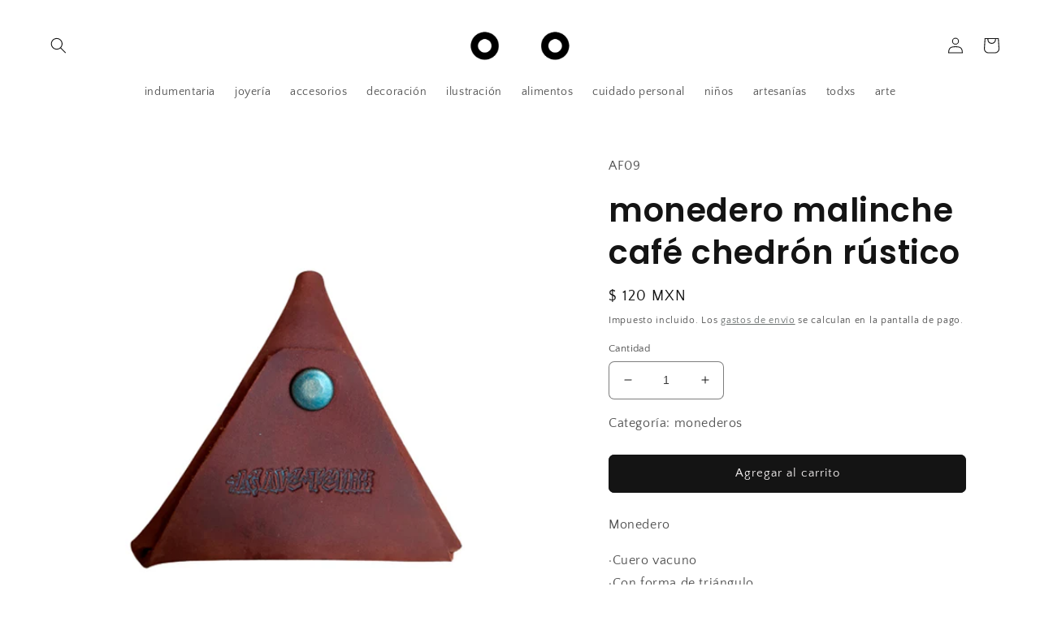

--- FILE ---
content_type: text/html; charset=utf-8
request_url: https://casaobsidiana.mx/products/monedero-malinche-cafe-chedron-rustico
body_size: 32492
content:
<!doctype html>
<html class="no-js" lang="es">
  <head>


 <!-- Google tag (gtag.js) -->
<script async src="https://www.googletagmanager.com/gtag/js?id=AW-16484299596">
</script>
<script>
  window.dataLayer = window.dataLayer || [];
  function gtag(){dataLayer.push(arguments);}
  gtag('js', new Date());

  gtag('config', 'AW-16484299596');
</script>
<!-- End Google Tag Manager -->
    <meta charset="utf-8">
    <meta http-equiv="X-UA-Compatible" content="IE=edge">
    <meta name="viewport" content="width=device-width,initial-scale=1">
    <meta name="theme-color" content="">
    <link rel="canonical" href="https://casaobsidiana.mx/products/monedero-malinche-cafe-chedron-rustico">
    <link rel="preconnect" href="https://cdn.shopify.com" crossorigin><link rel="icon" type="image/png" href="//casaobsidiana.mx/cdn/shop/files/logo_casa_obsidiana_8921c74c-bb6e-44cc-9046-46c8c389bad7.png?crop=center&height=32&v=1697066385&width=32"><link rel="preconnect" href="https://fonts.shopifycdn.com" crossorigin><title>
      monedero malinche café chedrón rústico
 &ndash; Casa Obsidiana</title>

    
      <meta name="description" content="Monedero ·Cuero vacuno ·Con forma de triángulo ·Color café chedrón rústico Hecho en México.">
    

    

<meta property="og:site_name" content="Casa Obsidiana">
<meta property="og:url" content="https://casaobsidiana.mx/products/monedero-malinche-cafe-chedron-rustico">
<meta property="og:title" content="monedero malinche café chedrón rústico">
<meta property="og:type" content="product">
<meta property="og:description" content="Monedero ·Cuero vacuno ·Con forma de triángulo ·Color café chedrón rústico Hecho en México."><meta property="og:image" content="http://casaobsidiana.mx/cdn/shop/products/af009-web-1.jpg?v=1677206213">
  <meta property="og:image:secure_url" content="https://casaobsidiana.mx/cdn/shop/products/af009-web-1.jpg?v=1677206213">
  <meta property="og:image:width" content="800">
  <meta property="og:image:height" content="800"><meta property="og:price:amount" content="120">
  <meta property="og:price:currency" content="MXN"><meta name="twitter:site" content="@casaobsidianamx"><meta name="twitter:card" content="summary_large_image">
<meta name="twitter:title" content="monedero malinche café chedrón rústico">
<meta name="twitter:description" content="Monedero ·Cuero vacuno ·Con forma de triángulo ·Color café chedrón rústico Hecho en México.">


    <script src="//casaobsidiana.mx/cdn/shop/t/2/assets/global.js?v=149496944046504657681672803774" defer="defer"></script>
    <script>window.performance && window.performance.mark && window.performance.mark('shopify.content_for_header.start');</script><meta name="facebook-domain-verification" content="cqagc2svk4s7xgbcqf37mjcn9dpbwj">
<meta name="google-site-verification" content="efBRHNf0jOTZmTqaQVi6y_p-djO723YS4ciWC3k8kXg">
<meta id="shopify-digital-wallet" name="shopify-digital-wallet" content="/70096945452/digital_wallets/dialog">
<meta name="shopify-checkout-api-token" content="b200355452374680a0091381312a6e16">
<meta id="in-context-paypal-metadata" data-shop-id="70096945452" data-venmo-supported="false" data-environment="production" data-locale="es_ES" data-paypal-v4="true" data-currency="MXN">
<link rel="alternate" type="application/json+oembed" href="https://casaobsidiana.mx/products/monedero-malinche-cafe-chedron-rustico.oembed">
<script async="async" src="/checkouts/internal/preloads.js?locale=es-MX"></script>
<link rel="preconnect" href="https://shop.app" crossorigin="anonymous">
<script async="async" src="https://shop.app/checkouts/internal/preloads.js?locale=es-MX&shop_id=70096945452" crossorigin="anonymous"></script>
<script id="apple-pay-shop-capabilities" type="application/json">{"shopId":70096945452,"countryCode":"MX","currencyCode":"MXN","merchantCapabilities":["supports3DS"],"merchantId":"gid:\/\/shopify\/Shop\/70096945452","merchantName":"Casa Obsidiana","requiredBillingContactFields":["postalAddress","email","phone"],"requiredShippingContactFields":["postalAddress","email","phone"],"shippingType":"shipping","supportedNetworks":["visa","masterCard"],"total":{"type":"pending","label":"Casa Obsidiana","amount":"1.00"},"shopifyPaymentsEnabled":true,"supportsSubscriptions":true}</script>
<script id="shopify-features" type="application/json">{"accessToken":"b200355452374680a0091381312a6e16","betas":["rich-media-storefront-analytics"],"domain":"casaobsidiana.mx","predictiveSearch":true,"shopId":70096945452,"locale":"es"}</script>
<script>var Shopify = Shopify || {};
Shopify.shop = "casaobsidiana.myshopify.com";
Shopify.locale = "es";
Shopify.currency = {"active":"MXN","rate":"1.0"};
Shopify.country = "MX";
Shopify.theme = {"name":"craft - casa obsidiana @feb23","id":140949061932,"schema_name":"Craft","schema_version":"5.0.1","theme_store_id":1368,"role":"main"};
Shopify.theme.handle = "null";
Shopify.theme.style = {"id":null,"handle":null};
Shopify.cdnHost = "casaobsidiana.mx/cdn";
Shopify.routes = Shopify.routes || {};
Shopify.routes.root = "/";</script>
<script type="module">!function(o){(o.Shopify=o.Shopify||{}).modules=!0}(window);</script>
<script>!function(o){function n(){var o=[];function n(){o.push(Array.prototype.slice.apply(arguments))}return n.q=o,n}var t=o.Shopify=o.Shopify||{};t.loadFeatures=n(),t.autoloadFeatures=n()}(window);</script>
<script>
  window.ShopifyPay = window.ShopifyPay || {};
  window.ShopifyPay.apiHost = "shop.app\/pay";
  window.ShopifyPay.redirectState = null;
</script>
<script id="shop-js-analytics" type="application/json">{"pageType":"product"}</script>
<script defer="defer" async type="module" src="//casaobsidiana.mx/cdn/shopifycloud/shop-js/modules/v2/client.init-shop-cart-sync_CvZOh8Af.es.esm.js"></script>
<script defer="defer" async type="module" src="//casaobsidiana.mx/cdn/shopifycloud/shop-js/modules/v2/chunk.common_3Rxs6Qxh.esm.js"></script>
<script type="module">
  await import("//casaobsidiana.mx/cdn/shopifycloud/shop-js/modules/v2/client.init-shop-cart-sync_CvZOh8Af.es.esm.js");
await import("//casaobsidiana.mx/cdn/shopifycloud/shop-js/modules/v2/chunk.common_3Rxs6Qxh.esm.js");

  window.Shopify.SignInWithShop?.initShopCartSync?.({"fedCMEnabled":true,"windoidEnabled":true});

</script>
<script>
  window.Shopify = window.Shopify || {};
  if (!window.Shopify.featureAssets) window.Shopify.featureAssets = {};
  window.Shopify.featureAssets['shop-js'] = {"shop-cart-sync":["modules/v2/client.shop-cart-sync_rmK0axmV.es.esm.js","modules/v2/chunk.common_3Rxs6Qxh.esm.js"],"init-fed-cm":["modules/v2/client.init-fed-cm_ZaR7zFve.es.esm.js","modules/v2/chunk.common_3Rxs6Qxh.esm.js"],"shop-cash-offers":["modules/v2/client.shop-cash-offers_CD08217J.es.esm.js","modules/v2/chunk.common_3Rxs6Qxh.esm.js","modules/v2/chunk.modal_DPIzVVvN.esm.js"],"shop-button":["modules/v2/client.shop-button_DtKRgnFY.es.esm.js","modules/v2/chunk.common_3Rxs6Qxh.esm.js"],"shop-toast-manager":["modules/v2/client.shop-toast-manager_BhL87v9O.es.esm.js","modules/v2/chunk.common_3Rxs6Qxh.esm.js"],"init-shop-cart-sync":["modules/v2/client.init-shop-cart-sync_CvZOh8Af.es.esm.js","modules/v2/chunk.common_3Rxs6Qxh.esm.js"],"avatar":["modules/v2/client.avatar_BTnouDA3.es.esm.js"],"init-windoid":["modules/v2/client.init-windoid_B42Q2JHR.es.esm.js","modules/v2/chunk.common_3Rxs6Qxh.esm.js"],"init-shop-email-lookup-coordinator":["modules/v2/client.init-shop-email-lookup-coordinator_CFAE-OH8.es.esm.js","modules/v2/chunk.common_3Rxs6Qxh.esm.js"],"pay-button":["modules/v2/client.pay-button_x3Sl_UWF.es.esm.js","modules/v2/chunk.common_3Rxs6Qxh.esm.js"],"shop-login-button":["modules/v2/client.shop-login-button_Bwv8tzNm.es.esm.js","modules/v2/chunk.common_3Rxs6Qxh.esm.js","modules/v2/chunk.modal_DPIzVVvN.esm.js"],"init-customer-accounts-sign-up":["modules/v2/client.init-customer-accounts-sign-up_CqSuJy7r.es.esm.js","modules/v2/client.shop-login-button_Bwv8tzNm.es.esm.js","modules/v2/chunk.common_3Rxs6Qxh.esm.js","modules/v2/chunk.modal_DPIzVVvN.esm.js"],"init-shop-for-new-customer-accounts":["modules/v2/client.init-shop-for-new-customer-accounts_l0dYgp_m.es.esm.js","modules/v2/client.shop-login-button_Bwv8tzNm.es.esm.js","modules/v2/chunk.common_3Rxs6Qxh.esm.js","modules/v2/chunk.modal_DPIzVVvN.esm.js"],"init-customer-accounts":["modules/v2/client.init-customer-accounts_DwzgN7WB.es.esm.js","modules/v2/client.shop-login-button_Bwv8tzNm.es.esm.js","modules/v2/chunk.common_3Rxs6Qxh.esm.js","modules/v2/chunk.modal_DPIzVVvN.esm.js"],"shop-follow-button":["modules/v2/client.shop-follow-button_sMoqSZtr.es.esm.js","modules/v2/chunk.common_3Rxs6Qxh.esm.js","modules/v2/chunk.modal_DPIzVVvN.esm.js"],"checkout-modal":["modules/v2/client.checkout-modal_CwKmoEcx.es.esm.js","modules/v2/chunk.common_3Rxs6Qxh.esm.js","modules/v2/chunk.modal_DPIzVVvN.esm.js"],"lead-capture":["modules/v2/client.lead-capture_De9xQpTV.es.esm.js","modules/v2/chunk.common_3Rxs6Qxh.esm.js","modules/v2/chunk.modal_DPIzVVvN.esm.js"],"shop-login":["modules/v2/client.shop-login_DZKlOsWP.es.esm.js","modules/v2/chunk.common_3Rxs6Qxh.esm.js","modules/v2/chunk.modal_DPIzVVvN.esm.js"],"payment-terms":["modules/v2/client.payment-terms_WyOlUs-o.es.esm.js","modules/v2/chunk.common_3Rxs6Qxh.esm.js","modules/v2/chunk.modal_DPIzVVvN.esm.js"]};
</script>
<script>(function() {
  var isLoaded = false;
  function asyncLoad() {
    if (isLoaded) return;
    isLoaded = true;
    var urls = ["https:\/\/chimpstatic.com\/mcjs-connected\/js\/users\/4b7b915c31f789a1eb2995cf7\/3a4e6394d752c1f8ad7993d75.js?shop=casaobsidiana.myshopify.com","https:\/\/storage.nfcube.com\/instafeed-668fcd8e683f6c350cf10121f015447e.js?shop=casaobsidiana.myshopify.com","https:\/\/shy.elfsight.com\/p\/platform.js?shop=casaobsidiana.myshopify.com"];
    for (var i = 0; i < urls.length; i++) {
      var s = document.createElement('script');
      s.type = 'text/javascript';
      s.async = true;
      s.src = urls[i];
      var x = document.getElementsByTagName('script')[0];
      x.parentNode.insertBefore(s, x);
    }
  };
  if(window.attachEvent) {
    window.attachEvent('onload', asyncLoad);
  } else {
    window.addEventListener('load', asyncLoad, false);
  }
})();</script>
<script id="__st">var __st={"a":70096945452,"offset":-21600,"reqid":"465d931d-8fca-4b6e-9d01-8ed93c22a6bc-1768854430","pageurl":"casaobsidiana.mx\/products\/monedero-malinche-cafe-chedron-rustico","u":"0a1df142232f","p":"product","rtyp":"product","rid":8168916255020};</script>
<script>window.ShopifyPaypalV4VisibilityTracking = true;</script>
<script id="captcha-bootstrap">!function(){'use strict';const t='contact',e='account',n='new_comment',o=[[t,t],['blogs',n],['comments',n],[t,'customer']],c=[[e,'customer_login'],[e,'guest_login'],[e,'recover_customer_password'],[e,'create_customer']],r=t=>t.map((([t,e])=>`form[action*='/${t}']:not([data-nocaptcha='true']) input[name='form_type'][value='${e}']`)).join(','),a=t=>()=>t?[...document.querySelectorAll(t)].map((t=>t.form)):[];function s(){const t=[...o],e=r(t);return a(e)}const i='password',u='form_key',d=['recaptcha-v3-token','g-recaptcha-response','h-captcha-response',i],f=()=>{try{return window.sessionStorage}catch{return}},m='__shopify_v',_=t=>t.elements[u];function p(t,e,n=!1){try{const o=window.sessionStorage,c=JSON.parse(o.getItem(e)),{data:r}=function(t){const{data:e,action:n}=t;return t[m]||n?{data:e,action:n}:{data:t,action:n}}(c);for(const[e,n]of Object.entries(r))t.elements[e]&&(t.elements[e].value=n);n&&o.removeItem(e)}catch(o){console.error('form repopulation failed',{error:o})}}const l='form_type',E='cptcha';function T(t){t.dataset[E]=!0}const w=window,h=w.document,L='Shopify',v='ce_forms',y='captcha';let A=!1;((t,e)=>{const n=(g='f06e6c50-85a8-45c8-87d0-21a2b65856fe',I='https://cdn.shopify.com/shopifycloud/storefront-forms-hcaptcha/ce_storefront_forms_captcha_hcaptcha.v1.5.2.iife.js',D={infoText:'Protegido por hCaptcha',privacyText:'Privacidad',termsText:'Términos'},(t,e,n)=>{const o=w[L][v],c=o.bindForm;if(c)return c(t,g,e,D).then(n);var r;o.q.push([[t,g,e,D],n]),r=I,A||(h.body.append(Object.assign(h.createElement('script'),{id:'captcha-provider',async:!0,src:r})),A=!0)});var g,I,D;w[L]=w[L]||{},w[L][v]=w[L][v]||{},w[L][v].q=[],w[L][y]=w[L][y]||{},w[L][y].protect=function(t,e){n(t,void 0,e),T(t)},Object.freeze(w[L][y]),function(t,e,n,w,h,L){const[v,y,A,g]=function(t,e,n){const i=e?o:[],u=t?c:[],d=[...i,...u],f=r(d),m=r(i),_=r(d.filter((([t,e])=>n.includes(e))));return[a(f),a(m),a(_),s()]}(w,h,L),I=t=>{const e=t.target;return e instanceof HTMLFormElement?e:e&&e.form},D=t=>v().includes(t);t.addEventListener('submit',(t=>{const e=I(t);if(!e)return;const n=D(e)&&!e.dataset.hcaptchaBound&&!e.dataset.recaptchaBound,o=_(e),c=g().includes(e)&&(!o||!o.value);(n||c)&&t.preventDefault(),c&&!n&&(function(t){try{if(!f())return;!function(t){const e=f();if(!e)return;const n=_(t);if(!n)return;const o=n.value;o&&e.removeItem(o)}(t);const e=Array.from(Array(32),(()=>Math.random().toString(36)[2])).join('');!function(t,e){_(t)||t.append(Object.assign(document.createElement('input'),{type:'hidden',name:u})),t.elements[u].value=e}(t,e),function(t,e){const n=f();if(!n)return;const o=[...t.querySelectorAll(`input[type='${i}']`)].map((({name:t})=>t)),c=[...d,...o],r={};for(const[a,s]of new FormData(t).entries())c.includes(a)||(r[a]=s);n.setItem(e,JSON.stringify({[m]:1,action:t.action,data:r}))}(t,e)}catch(e){console.error('failed to persist form',e)}}(e),e.submit())}));const S=(t,e)=>{t&&!t.dataset[E]&&(n(t,e.some((e=>e===t))),T(t))};for(const o of['focusin','change'])t.addEventListener(o,(t=>{const e=I(t);D(e)&&S(e,y())}));const B=e.get('form_key'),M=e.get(l),P=B&&M;t.addEventListener('DOMContentLoaded',(()=>{const t=y();if(P)for(const e of t)e.elements[l].value===M&&p(e,B);[...new Set([...A(),...v().filter((t=>'true'===t.dataset.shopifyCaptcha))])].forEach((e=>S(e,t)))}))}(h,new URLSearchParams(w.location.search),n,t,e,['guest_login'])})(!0,!0)}();</script>
<script integrity="sha256-4kQ18oKyAcykRKYeNunJcIwy7WH5gtpwJnB7kiuLZ1E=" data-source-attribution="shopify.loadfeatures" defer="defer" src="//casaobsidiana.mx/cdn/shopifycloud/storefront/assets/storefront/load_feature-a0a9edcb.js" crossorigin="anonymous"></script>
<script crossorigin="anonymous" defer="defer" src="//casaobsidiana.mx/cdn/shopifycloud/storefront/assets/shopify_pay/storefront-65b4c6d7.js?v=20250812"></script>
<script data-source-attribution="shopify.dynamic_checkout.dynamic.init">var Shopify=Shopify||{};Shopify.PaymentButton=Shopify.PaymentButton||{isStorefrontPortableWallets:!0,init:function(){window.Shopify.PaymentButton.init=function(){};var t=document.createElement("script");t.src="https://casaobsidiana.mx/cdn/shopifycloud/portable-wallets/latest/portable-wallets.es.js",t.type="module",document.head.appendChild(t)}};
</script>
<script data-source-attribution="shopify.dynamic_checkout.buyer_consent">
  function portableWalletsHideBuyerConsent(e){var t=document.getElementById("shopify-buyer-consent"),n=document.getElementById("shopify-subscription-policy-button");t&&n&&(t.classList.add("hidden"),t.setAttribute("aria-hidden","true"),n.removeEventListener("click",e))}function portableWalletsShowBuyerConsent(e){var t=document.getElementById("shopify-buyer-consent"),n=document.getElementById("shopify-subscription-policy-button");t&&n&&(t.classList.remove("hidden"),t.removeAttribute("aria-hidden"),n.addEventListener("click",e))}window.Shopify?.PaymentButton&&(window.Shopify.PaymentButton.hideBuyerConsent=portableWalletsHideBuyerConsent,window.Shopify.PaymentButton.showBuyerConsent=portableWalletsShowBuyerConsent);
</script>
<script data-source-attribution="shopify.dynamic_checkout.cart.bootstrap">document.addEventListener("DOMContentLoaded",(function(){function t(){return document.querySelector("shopify-accelerated-checkout-cart, shopify-accelerated-checkout")}if(t())Shopify.PaymentButton.init();else{new MutationObserver((function(e,n){t()&&(Shopify.PaymentButton.init(),n.disconnect())})).observe(document.body,{childList:!0,subtree:!0})}}));
</script>
<link id="shopify-accelerated-checkout-styles" rel="stylesheet" media="screen" href="https://casaobsidiana.mx/cdn/shopifycloud/portable-wallets/latest/accelerated-checkout-backwards-compat.css" crossorigin="anonymous">
<style id="shopify-accelerated-checkout-cart">
        #shopify-buyer-consent {
  margin-top: 1em;
  display: inline-block;
  width: 100%;
}

#shopify-buyer-consent.hidden {
  display: none;
}

#shopify-subscription-policy-button {
  background: none;
  border: none;
  padding: 0;
  text-decoration: underline;
  font-size: inherit;
  cursor: pointer;
}

#shopify-subscription-policy-button::before {
  box-shadow: none;
}

      </style>
<script id="sections-script" data-sections="header,footer" defer="defer" src="//casaobsidiana.mx/cdn/shop/t/2/compiled_assets/scripts.js?v=3565"></script>
<script>window.performance && window.performance.mark && window.performance.mark('shopify.content_for_header.end');</script>


    <style data-shopify>
      @font-face {
  font-family: "Quattrocento Sans";
  font-weight: 400;
  font-style: normal;
  font-display: swap;
  src: url("//casaobsidiana.mx/cdn/fonts/quattrocento_sans/quattrocentosans_n4.ce5e9bf514e68f53bdd875976847cf755c702eaa.woff2") format("woff2"),
       url("//casaobsidiana.mx/cdn/fonts/quattrocento_sans/quattrocentosans_n4.44bbfb57d228eb8bb083d1f98e7d96e16137abce.woff") format("woff");
}

      @font-face {
  font-family: "Quattrocento Sans";
  font-weight: 700;
  font-style: normal;
  font-display: swap;
  src: url("//casaobsidiana.mx/cdn/fonts/quattrocento_sans/quattrocentosans_n7.bdda9092621b2e3b4284b12e8f0c092969b176c1.woff2") format("woff2"),
       url("//casaobsidiana.mx/cdn/fonts/quattrocento_sans/quattrocentosans_n7.3f8ab2a91343269966c4aa4831bcd588e7ce07b9.woff") format("woff");
}

      @font-face {
  font-family: "Quattrocento Sans";
  font-weight: 400;
  font-style: italic;
  font-display: swap;
  src: url("//casaobsidiana.mx/cdn/fonts/quattrocento_sans/quattrocentosans_i4.4f70b1e78f59fa1468e3436ab863ff0bf71e71bb.woff2") format("woff2"),
       url("//casaobsidiana.mx/cdn/fonts/quattrocento_sans/quattrocentosans_i4.b695efef5d957af404945574b7239740f79b899f.woff") format("woff");
}

      @font-face {
  font-family: "Quattrocento Sans";
  font-weight: 700;
  font-style: italic;
  font-display: swap;
  src: url("//casaobsidiana.mx/cdn/fonts/quattrocento_sans/quattrocentosans_i7.49d754c8032546c24062cf385f8660abbb11ef1e.woff2") format("woff2"),
       url("//casaobsidiana.mx/cdn/fonts/quattrocento_sans/quattrocentosans_i7.567b0b818999022d5a9ccb99542d8ff8cdb497df.woff") format("woff");
}

      @font-face {
  font-family: Poppins;
  font-weight: 600;
  font-style: normal;
  font-display: swap;
  src: url("//casaobsidiana.mx/cdn/fonts/poppins/poppins_n6.aa29d4918bc243723d56b59572e18228ed0786f6.woff2") format("woff2"),
       url("//casaobsidiana.mx/cdn/fonts/poppins/poppins_n6.5f815d845fe073750885d5b7e619ee00e8111208.woff") format("woff");
}


      :root {
        --font-body-family: "Quattrocento Sans", sans-serif;
        --font-body-style: normal;
        --font-body-weight: 400;
        --font-body-weight-bold: 700;

        --font-heading-family: Poppins, sans-serif;
        --font-heading-style: normal;
        --font-heading-weight: 600;

        --font-body-scale: 1.0;
        --font-heading-scale: 1.0;

        --color-base-text: 20, 20, 20;
        --color-shadow: 20, 20, 20;
        --color-base-background-1: 255, 255, 255;
        --color-base-background-2: 246, 246, 246;
        --color-base-solid-button-labels: 239, 236, 236;
        --color-base-outline-button-labels: 80, 86, 85;
        --color-base-accent-1: 20, 20, 20;
        --color-base-accent-2: 131, 24, 18;
        --payment-terms-background-color: #ffffff;

        --gradient-base-background-1: #ffffff;
        --gradient-base-background-2: #f6f6f6;
        --gradient-base-accent-1: #141414;
        --gradient-base-accent-2: #831812;

        --media-padding: px;
        --media-border-opacity: 0.1;
        --media-border-width: 0px;
        --media-radius: 6px;
        --media-shadow-opacity: 0.0;
        --media-shadow-horizontal-offset: 0px;
        --media-shadow-vertical-offset: 4px;
        --media-shadow-blur-radius: 5px;
        --media-shadow-visible: 0;

        --page-width: 160rem;
        --page-width-margin: 0rem;

        --product-card-image-padding: 0.0rem;
        --product-card-corner-radius: 0.6rem;
        --product-card-text-alignment: left;
        --product-card-border-width: 0.1rem;
        --product-card-border-opacity: 0.1;
        --product-card-shadow-opacity: 0.0;
        --product-card-shadow-visible: 0;
        --product-card-shadow-horizontal-offset: 0.0rem;
        --product-card-shadow-vertical-offset: 0.4rem;
        --product-card-shadow-blur-radius: 0.5rem;

        --collection-card-image-padding: 0.0rem;
        --collection-card-corner-radius: 0.6rem;
        --collection-card-text-alignment: left;
        --collection-card-border-width: 0.1rem;
        --collection-card-border-opacity: 0.1;
        --collection-card-shadow-opacity: 0.0;
        --collection-card-shadow-visible: 0;
        --collection-card-shadow-horizontal-offset: 0.0rem;
        --collection-card-shadow-vertical-offset: 0.4rem;
        --collection-card-shadow-blur-radius: 0.5rem;

        --blog-card-image-padding: 0.0rem;
        --blog-card-corner-radius: 0.6rem;
        --blog-card-text-alignment: left;
        --blog-card-border-width: 0.1rem;
        --blog-card-border-opacity: 0.1;
        --blog-card-shadow-opacity: 0.0;
        --blog-card-shadow-visible: 0;
        --blog-card-shadow-horizontal-offset: 0.0rem;
        --blog-card-shadow-vertical-offset: 0.4rem;
        --blog-card-shadow-blur-radius: 0.5rem;

        --badge-corner-radius: 0.6rem;

        --popup-border-width: 1px;
        --popup-border-opacity: 0.5;
        --popup-corner-radius: 6px;
        --popup-shadow-opacity: 0.0;
        --popup-shadow-horizontal-offset: 0px;
        --popup-shadow-vertical-offset: 4px;
        --popup-shadow-blur-radius: 5px;

        --drawer-border-width: 1px;
        --drawer-border-opacity: 0.1;
        --drawer-shadow-opacity: 0.0;
        --drawer-shadow-horizontal-offset: 0px;
        --drawer-shadow-vertical-offset: 4px;
        --drawer-shadow-blur-radius: 5px;

        --spacing-sections-desktop: 0px;
        --spacing-sections-mobile: 0px;

        --grid-desktop-vertical-spacing: 20px;
        --grid-desktop-horizontal-spacing: 20px;
        --grid-mobile-vertical-spacing: 10px;
        --grid-mobile-horizontal-spacing: 10px;

        --text-boxes-border-opacity: 0.1;
        --text-boxes-border-width: 0px;
        --text-boxes-radius: 6px;
        --text-boxes-shadow-opacity: 0.0;
        --text-boxes-shadow-visible: 0;
        --text-boxes-shadow-horizontal-offset: 0px;
        --text-boxes-shadow-vertical-offset: 4px;
        --text-boxes-shadow-blur-radius: 5px;

        --buttons-radius: 6px;
        --buttons-radius-outset: 7px;
        --buttons-border-width: 1px;
        --buttons-border-opacity: 1.0;
        --buttons-shadow-opacity: 0.0;
        --buttons-shadow-visible: 0;
        --buttons-shadow-horizontal-offset: 0px;
        --buttons-shadow-vertical-offset: 4px;
        --buttons-shadow-blur-radius: 5px;
        --buttons-border-offset: 0.3px;

        --inputs-radius: 6px;
        --inputs-border-width: 1px;
        --inputs-border-opacity: 0.55;
        --inputs-shadow-opacity: 0.0;
        --inputs-shadow-horizontal-offset: 0px;
        --inputs-margin-offset: 0px;
        --inputs-shadow-vertical-offset: 4px;
        --inputs-shadow-blur-radius: 5px;
        --inputs-radius-outset: 7px;

        --variant-pills-radius: 40px;
        --variant-pills-border-width: 1px;
        --variant-pills-border-opacity: 0.55;
        --variant-pills-shadow-opacity: 0.0;
        --variant-pills-shadow-horizontal-offset: 0px;
        --variant-pills-shadow-vertical-offset: 4px;
        --variant-pills-shadow-blur-radius: 5px;
      }

      *,
      *::before,
      *::after {
        box-sizing: inherit;
      }

      html {
        box-sizing: border-box;
        font-size: calc(var(--font-body-scale) * 62.5%);
        height: 100%;
      }

      body {
        display: grid;
        grid-template-rows: auto auto 1fr auto;
        grid-template-columns: 100%;
        min-height: 100%;
        margin: 0;
        font-size: 1.5rem;
        letter-spacing: 0.06rem;
        line-height: calc(1 + 0.8 / var(--font-body-scale));
        font-family: var(--font-body-family);
        font-style: var(--font-body-style);
        font-weight: var(--font-body-weight);
      }

      @media screen and (min-width: 750px) {
        body {
          font-size: 1.6rem;
        }
      }
    </style>

    <link href="//casaobsidiana.mx/cdn/shop/t/2/assets/base.css?v=88290808517547527771672803775" rel="stylesheet" type="text/css" media="all" />
<link rel="preload" as="font" href="//casaobsidiana.mx/cdn/fonts/quattrocento_sans/quattrocentosans_n4.ce5e9bf514e68f53bdd875976847cf755c702eaa.woff2" type="font/woff2" crossorigin><link rel="preload" as="font" href="//casaobsidiana.mx/cdn/fonts/poppins/poppins_n6.aa29d4918bc243723d56b59572e18228ed0786f6.woff2" type="font/woff2" crossorigin><link rel="stylesheet" href="//casaobsidiana.mx/cdn/shop/t/2/assets/component-predictive-search.css?v=83512081251802922551672803774" media="print" onload="this.media='all'"><script>document.documentElement.className = document.documentElement.className.replace('no-js', 'js');
    if (Shopify.designMode) {
      document.documentElement.classList.add('shopify-design-mode');
    }
    </script>
  <!-- BEGIN app block: shopify://apps/xo-gallery/blocks/xo-gallery-seo/e61dfbaa-1a75-4e4e-bffc-324f17325251 --><!-- XO Gallery SEO -->

<!-- End: XO Gallery SEO -->


<!-- END app block --><!-- BEGIN app block: shopify://apps/instafeed/blocks/head-block/c447db20-095d-4a10-9725-b5977662c9d5 --><link rel="preconnect" href="https://cdn.nfcube.com/">
<link rel="preconnect" href="https://scontent.cdninstagram.com/">


  <script>
    document.addEventListener('DOMContentLoaded', function () {
      let instafeedScript = document.createElement('script');

      
        instafeedScript.src = 'https://storage.nfcube.com/instafeed-668fcd8e683f6c350cf10121f015447e.js';
      

      document.body.appendChild(instafeedScript);
    });
  </script>





<!-- END app block --><script src="https://cdn.shopify.com/extensions/019bc5da-5ba6-7e9a-9888-a6222a70d7c3/js-client-214/assets/pushowl-shopify.js" type="text/javascript" defer="defer"></script>
<link href="https://monorail-edge.shopifysvc.com" rel="dns-prefetch">
<script>(function(){if ("sendBeacon" in navigator && "performance" in window) {try {var session_token_from_headers = performance.getEntriesByType('navigation')[0].serverTiming.find(x => x.name == '_s').description;} catch {var session_token_from_headers = undefined;}var session_cookie_matches = document.cookie.match(/_shopify_s=([^;]*)/);var session_token_from_cookie = session_cookie_matches && session_cookie_matches.length === 2 ? session_cookie_matches[1] : "";var session_token = session_token_from_headers || session_token_from_cookie || "";function handle_abandonment_event(e) {var entries = performance.getEntries().filter(function(entry) {return /monorail-edge.shopifysvc.com/.test(entry.name);});if (!window.abandonment_tracked && entries.length === 0) {window.abandonment_tracked = true;var currentMs = Date.now();var navigation_start = performance.timing.navigationStart;var payload = {shop_id: 70096945452,url: window.location.href,navigation_start,duration: currentMs - navigation_start,session_token,page_type: "product"};window.navigator.sendBeacon("https://monorail-edge.shopifysvc.com/v1/produce", JSON.stringify({schema_id: "online_store_buyer_site_abandonment/1.1",payload: payload,metadata: {event_created_at_ms: currentMs,event_sent_at_ms: currentMs}}));}}window.addEventListener('pagehide', handle_abandonment_event);}}());</script>
<script id="web-pixels-manager-setup">(function e(e,d,r,n,o){if(void 0===o&&(o={}),!Boolean(null===(a=null===(i=window.Shopify)||void 0===i?void 0:i.analytics)||void 0===a?void 0:a.replayQueue)){var i,a;window.Shopify=window.Shopify||{};var t=window.Shopify;t.analytics=t.analytics||{};var s=t.analytics;s.replayQueue=[],s.publish=function(e,d,r){return s.replayQueue.push([e,d,r]),!0};try{self.performance.mark("wpm:start")}catch(e){}var l=function(){var e={modern:/Edge?\/(1{2}[4-9]|1[2-9]\d|[2-9]\d{2}|\d{4,})\.\d+(\.\d+|)|Firefox\/(1{2}[4-9]|1[2-9]\d|[2-9]\d{2}|\d{4,})\.\d+(\.\d+|)|Chrom(ium|e)\/(9{2}|\d{3,})\.\d+(\.\d+|)|(Maci|X1{2}).+ Version\/(15\.\d+|(1[6-9]|[2-9]\d|\d{3,})\.\d+)([,.]\d+|)( \(\w+\)|)( Mobile\/\w+|) Safari\/|Chrome.+OPR\/(9{2}|\d{3,})\.\d+\.\d+|(CPU[ +]OS|iPhone[ +]OS|CPU[ +]iPhone|CPU IPhone OS|CPU iPad OS)[ +]+(15[._]\d+|(1[6-9]|[2-9]\d|\d{3,})[._]\d+)([._]\d+|)|Android:?[ /-](13[3-9]|1[4-9]\d|[2-9]\d{2}|\d{4,})(\.\d+|)(\.\d+|)|Android.+Firefox\/(13[5-9]|1[4-9]\d|[2-9]\d{2}|\d{4,})\.\d+(\.\d+|)|Android.+Chrom(ium|e)\/(13[3-9]|1[4-9]\d|[2-9]\d{2}|\d{4,})\.\d+(\.\d+|)|SamsungBrowser\/([2-9]\d|\d{3,})\.\d+/,legacy:/Edge?\/(1[6-9]|[2-9]\d|\d{3,})\.\d+(\.\d+|)|Firefox\/(5[4-9]|[6-9]\d|\d{3,})\.\d+(\.\d+|)|Chrom(ium|e)\/(5[1-9]|[6-9]\d|\d{3,})\.\d+(\.\d+|)([\d.]+$|.*Safari\/(?![\d.]+ Edge\/[\d.]+$))|(Maci|X1{2}).+ Version\/(10\.\d+|(1[1-9]|[2-9]\d|\d{3,})\.\d+)([,.]\d+|)( \(\w+\)|)( Mobile\/\w+|) Safari\/|Chrome.+OPR\/(3[89]|[4-9]\d|\d{3,})\.\d+\.\d+|(CPU[ +]OS|iPhone[ +]OS|CPU[ +]iPhone|CPU IPhone OS|CPU iPad OS)[ +]+(10[._]\d+|(1[1-9]|[2-9]\d|\d{3,})[._]\d+)([._]\d+|)|Android:?[ /-](13[3-9]|1[4-9]\d|[2-9]\d{2}|\d{4,})(\.\d+|)(\.\d+|)|Mobile Safari.+OPR\/([89]\d|\d{3,})\.\d+\.\d+|Android.+Firefox\/(13[5-9]|1[4-9]\d|[2-9]\d{2}|\d{4,})\.\d+(\.\d+|)|Android.+Chrom(ium|e)\/(13[3-9]|1[4-9]\d|[2-9]\d{2}|\d{4,})\.\d+(\.\d+|)|Android.+(UC? ?Browser|UCWEB|U3)[ /]?(15\.([5-9]|\d{2,})|(1[6-9]|[2-9]\d|\d{3,})\.\d+)\.\d+|SamsungBrowser\/(5\.\d+|([6-9]|\d{2,})\.\d+)|Android.+MQ{2}Browser\/(14(\.(9|\d{2,})|)|(1[5-9]|[2-9]\d|\d{3,})(\.\d+|))(\.\d+|)|K[Aa][Ii]OS\/(3\.\d+|([4-9]|\d{2,})\.\d+)(\.\d+|)/},d=e.modern,r=e.legacy,n=navigator.userAgent;return n.match(d)?"modern":n.match(r)?"legacy":"unknown"}(),u="modern"===l?"modern":"legacy",c=(null!=n?n:{modern:"",legacy:""})[u],f=function(e){return[e.baseUrl,"/wpm","/b",e.hashVersion,"modern"===e.buildTarget?"m":"l",".js"].join("")}({baseUrl:d,hashVersion:r,buildTarget:u}),m=function(e){var d=e.version,r=e.bundleTarget,n=e.surface,o=e.pageUrl,i=e.monorailEndpoint;return{emit:function(e){var a=e.status,t=e.errorMsg,s=(new Date).getTime(),l=JSON.stringify({metadata:{event_sent_at_ms:s},events:[{schema_id:"web_pixels_manager_load/3.1",payload:{version:d,bundle_target:r,page_url:o,status:a,surface:n,error_msg:t},metadata:{event_created_at_ms:s}}]});if(!i)return console&&console.warn&&console.warn("[Web Pixels Manager] No Monorail endpoint provided, skipping logging."),!1;try{return self.navigator.sendBeacon.bind(self.navigator)(i,l)}catch(e){}var u=new XMLHttpRequest;try{return u.open("POST",i,!0),u.setRequestHeader("Content-Type","text/plain"),u.send(l),!0}catch(e){return console&&console.warn&&console.warn("[Web Pixels Manager] Got an unhandled error while logging to Monorail."),!1}}}}({version:r,bundleTarget:l,surface:e.surface,pageUrl:self.location.href,monorailEndpoint:e.monorailEndpoint});try{o.browserTarget=l,function(e){var d=e.src,r=e.async,n=void 0===r||r,o=e.onload,i=e.onerror,a=e.sri,t=e.scriptDataAttributes,s=void 0===t?{}:t,l=document.createElement("script"),u=document.querySelector("head"),c=document.querySelector("body");if(l.async=n,l.src=d,a&&(l.integrity=a,l.crossOrigin="anonymous"),s)for(var f in s)if(Object.prototype.hasOwnProperty.call(s,f))try{l.dataset[f]=s[f]}catch(e){}if(o&&l.addEventListener("load",o),i&&l.addEventListener("error",i),u)u.appendChild(l);else{if(!c)throw new Error("Did not find a head or body element to append the script");c.appendChild(l)}}({src:f,async:!0,onload:function(){if(!function(){var e,d;return Boolean(null===(d=null===(e=window.Shopify)||void 0===e?void 0:e.analytics)||void 0===d?void 0:d.initialized)}()){var d=window.webPixelsManager.init(e)||void 0;if(d){var r=window.Shopify.analytics;r.replayQueue.forEach((function(e){var r=e[0],n=e[1],o=e[2];d.publishCustomEvent(r,n,o)})),r.replayQueue=[],r.publish=d.publishCustomEvent,r.visitor=d.visitor,r.initialized=!0}}},onerror:function(){return m.emit({status:"failed",errorMsg:"".concat(f," has failed to load")})},sri:function(e){var d=/^sha384-[A-Za-z0-9+/=]+$/;return"string"==typeof e&&d.test(e)}(c)?c:"",scriptDataAttributes:o}),m.emit({status:"loading"})}catch(e){m.emit({status:"failed",errorMsg:(null==e?void 0:e.message)||"Unknown error"})}}})({shopId: 70096945452,storefrontBaseUrl: "https://casaobsidiana.mx",extensionsBaseUrl: "https://extensions.shopifycdn.com/cdn/shopifycloud/web-pixels-manager",monorailEndpoint: "https://monorail-edge.shopifysvc.com/unstable/produce_batch",surface: "storefront-renderer",enabledBetaFlags: ["2dca8a86"],webPixelsConfigList: [{"id":"1488093484","configuration":"{\"subdomain\": \"casaobsidiana\"}","eventPayloadVersion":"v1","runtimeContext":"STRICT","scriptVersion":"69e1bed23f1568abe06fb9d113379033","type":"APP","apiClientId":1615517,"privacyPurposes":["ANALYTICS","MARKETING","SALE_OF_DATA"],"dataSharingAdjustments":{"protectedCustomerApprovalScopes":["read_customer_address","read_customer_email","read_customer_name","read_customer_personal_data","read_customer_phone"]}},{"id":"827457836","configuration":"{\"config\":\"{\\\"pixel_id\\\":\\\"G-E14QF565DS\\\",\\\"target_country\\\":\\\"MX\\\",\\\"gtag_events\\\":[{\\\"type\\\":\\\"begin_checkout\\\",\\\"action_label\\\":[\\\"G-E14QF565DS\\\",\\\"AW-16484388846\\\/9ijpCO3GypkZEO6fr7Q9\\\"]},{\\\"type\\\":\\\"search\\\",\\\"action_label\\\":[\\\"G-E14QF565DS\\\",\\\"AW-16484388846\\\/q-R1CMLFypkZEO6fr7Q9\\\"]},{\\\"type\\\":\\\"view_item\\\",\\\"action_label\\\":[\\\"G-E14QF565DS\\\",\\\"AW-16484388846\\\/0bwMCL_FypkZEO6fr7Q9\\\",\\\"MC-ZXG2JD2F5F\\\"]},{\\\"type\\\":\\\"purchase\\\",\\\"action_label\\\":[\\\"G-E14QF565DS\\\",\\\"AW-16484388846\\\/UMZ4CLnFypkZEO6fr7Q9\\\",\\\"MC-ZXG2JD2F5F\\\"]},{\\\"type\\\":\\\"page_view\\\",\\\"action_label\\\":[\\\"G-E14QF565DS\\\",\\\"AW-16484388846\\\/f3PICLzFypkZEO6fr7Q9\\\",\\\"MC-ZXG2JD2F5F\\\"]},{\\\"type\\\":\\\"add_payment_info\\\",\\\"action_label\\\":[\\\"G-E14QF565DS\\\",\\\"AW-16484388846\\\/DSqyCPDGypkZEO6fr7Q9\\\"]},{\\\"type\\\":\\\"add_to_cart\\\",\\\"action_label\\\":[\\\"G-E14QF565DS\\\",\\\"AW-16484388846\\\/BKS8CMXFypkZEO6fr7Q9\\\"]}],\\\"enable_monitoring_mode\\\":false}\"}","eventPayloadVersion":"v1","runtimeContext":"OPEN","scriptVersion":"b2a88bafab3e21179ed38636efcd8a93","type":"APP","apiClientId":1780363,"privacyPurposes":[],"dataSharingAdjustments":{"protectedCustomerApprovalScopes":["read_customer_address","read_customer_email","read_customer_name","read_customer_personal_data","read_customer_phone"]}},{"id":"681247020","configuration":"{\"pixelCode\":\"CJOKS8RC77UBOJ5EDN50\"}","eventPayloadVersion":"v1","runtimeContext":"STRICT","scriptVersion":"22e92c2ad45662f435e4801458fb78cc","type":"APP","apiClientId":4383523,"privacyPurposes":["ANALYTICS","MARKETING","SALE_OF_DATA"],"dataSharingAdjustments":{"protectedCustomerApprovalScopes":["read_customer_address","read_customer_email","read_customer_name","read_customer_personal_data","read_customer_phone"]}},{"id":"274366764","configuration":"{\"pixel_id\":\"878161222621939\",\"pixel_type\":\"facebook_pixel\",\"metaapp_system_user_token\":\"-\"}","eventPayloadVersion":"v1","runtimeContext":"OPEN","scriptVersion":"ca16bc87fe92b6042fbaa3acc2fbdaa6","type":"APP","apiClientId":2329312,"privacyPurposes":["ANALYTICS","MARKETING","SALE_OF_DATA"],"dataSharingAdjustments":{"protectedCustomerApprovalScopes":["read_customer_address","read_customer_email","read_customer_name","read_customer_personal_data","read_customer_phone"]}},{"id":"178848044","configuration":"{\"tagID\":\"2612582252708\"}","eventPayloadVersion":"v1","runtimeContext":"STRICT","scriptVersion":"18031546ee651571ed29edbe71a3550b","type":"APP","apiClientId":3009811,"privacyPurposes":["ANALYTICS","MARKETING","SALE_OF_DATA"],"dataSharingAdjustments":{"protectedCustomerApprovalScopes":["read_customer_address","read_customer_email","read_customer_name","read_customer_personal_data","read_customer_phone"]}},{"id":"shopify-app-pixel","configuration":"{}","eventPayloadVersion":"v1","runtimeContext":"STRICT","scriptVersion":"0450","apiClientId":"shopify-pixel","type":"APP","privacyPurposes":["ANALYTICS","MARKETING"]},{"id":"shopify-custom-pixel","eventPayloadVersion":"v1","runtimeContext":"LAX","scriptVersion":"0450","apiClientId":"shopify-pixel","type":"CUSTOM","privacyPurposes":["ANALYTICS","MARKETING"]}],isMerchantRequest: false,initData: {"shop":{"name":"Casa Obsidiana","paymentSettings":{"currencyCode":"MXN"},"myshopifyDomain":"casaobsidiana.myshopify.com","countryCode":"MX","storefrontUrl":"https:\/\/casaobsidiana.mx"},"customer":null,"cart":null,"checkout":null,"productVariants":[{"price":{"amount":120.0,"currencyCode":"MXN"},"product":{"title":"monedero malinche café chedrón rústico","vendor":"Casa Obsidiana","id":"8168916255020","untranslatedTitle":"monedero malinche café chedrón rústico","url":"\/products\/monedero-malinche-cafe-chedron-rustico","type":"monederos"},"id":"44583231127852","image":{"src":"\/\/casaobsidiana.mx\/cdn\/shop\/products\/af009-web-1.jpg?v=1677206213"},"sku":"AF09","title":"Default Title","untranslatedTitle":"Default Title"}],"purchasingCompany":null},},"https://casaobsidiana.mx/cdn","fcfee988w5aeb613cpc8e4bc33m6693e112",{"modern":"","legacy":""},{"shopId":"70096945452","storefrontBaseUrl":"https:\/\/casaobsidiana.mx","extensionBaseUrl":"https:\/\/extensions.shopifycdn.com\/cdn\/shopifycloud\/web-pixels-manager","surface":"storefront-renderer","enabledBetaFlags":"[\"2dca8a86\"]","isMerchantRequest":"false","hashVersion":"fcfee988w5aeb613cpc8e4bc33m6693e112","publish":"custom","events":"[[\"page_viewed\",{}],[\"product_viewed\",{\"productVariant\":{\"price\":{\"amount\":120.0,\"currencyCode\":\"MXN\"},\"product\":{\"title\":\"monedero malinche café chedrón rústico\",\"vendor\":\"Casa Obsidiana\",\"id\":\"8168916255020\",\"untranslatedTitle\":\"monedero malinche café chedrón rústico\",\"url\":\"\/products\/monedero-malinche-cafe-chedron-rustico\",\"type\":\"monederos\"},\"id\":\"44583231127852\",\"image\":{\"src\":\"\/\/casaobsidiana.mx\/cdn\/shop\/products\/af009-web-1.jpg?v=1677206213\"},\"sku\":\"AF09\",\"title\":\"Default Title\",\"untranslatedTitle\":\"Default Title\"}}]]"});</script><script>
  window.ShopifyAnalytics = window.ShopifyAnalytics || {};
  window.ShopifyAnalytics.meta = window.ShopifyAnalytics.meta || {};
  window.ShopifyAnalytics.meta.currency = 'MXN';
  var meta = {"product":{"id":8168916255020,"gid":"gid:\/\/shopify\/Product\/8168916255020","vendor":"Casa Obsidiana","type":"monederos","handle":"monedero-malinche-cafe-chedron-rustico","variants":[{"id":44583231127852,"price":12000,"name":"monedero malinche café chedrón rústico","public_title":null,"sku":"AF09"}],"remote":false},"page":{"pageType":"product","resourceType":"product","resourceId":8168916255020,"requestId":"465d931d-8fca-4b6e-9d01-8ed93c22a6bc-1768854430"}};
  for (var attr in meta) {
    window.ShopifyAnalytics.meta[attr] = meta[attr];
  }
</script>
<script class="analytics">
  (function () {
    var customDocumentWrite = function(content) {
      var jquery = null;

      if (window.jQuery) {
        jquery = window.jQuery;
      } else if (window.Checkout && window.Checkout.$) {
        jquery = window.Checkout.$;
      }

      if (jquery) {
        jquery('body').append(content);
      }
    };

    var hasLoggedConversion = function(token) {
      if (token) {
        return document.cookie.indexOf('loggedConversion=' + token) !== -1;
      }
      return false;
    }

    var setCookieIfConversion = function(token) {
      if (token) {
        var twoMonthsFromNow = new Date(Date.now());
        twoMonthsFromNow.setMonth(twoMonthsFromNow.getMonth() + 2);

        document.cookie = 'loggedConversion=' + token + '; expires=' + twoMonthsFromNow;
      }
    }

    var trekkie = window.ShopifyAnalytics.lib = window.trekkie = window.trekkie || [];
    if (trekkie.integrations) {
      return;
    }
    trekkie.methods = [
      'identify',
      'page',
      'ready',
      'track',
      'trackForm',
      'trackLink'
    ];
    trekkie.factory = function(method) {
      return function() {
        var args = Array.prototype.slice.call(arguments);
        args.unshift(method);
        trekkie.push(args);
        return trekkie;
      };
    };
    for (var i = 0; i < trekkie.methods.length; i++) {
      var key = trekkie.methods[i];
      trekkie[key] = trekkie.factory(key);
    }
    trekkie.load = function(config) {
      trekkie.config = config || {};
      trekkie.config.initialDocumentCookie = document.cookie;
      var first = document.getElementsByTagName('script')[0];
      var script = document.createElement('script');
      script.type = 'text/javascript';
      script.onerror = function(e) {
        var scriptFallback = document.createElement('script');
        scriptFallback.type = 'text/javascript';
        scriptFallback.onerror = function(error) {
                var Monorail = {
      produce: function produce(monorailDomain, schemaId, payload) {
        var currentMs = new Date().getTime();
        var event = {
          schema_id: schemaId,
          payload: payload,
          metadata: {
            event_created_at_ms: currentMs,
            event_sent_at_ms: currentMs
          }
        };
        return Monorail.sendRequest("https://" + monorailDomain + "/v1/produce", JSON.stringify(event));
      },
      sendRequest: function sendRequest(endpointUrl, payload) {
        // Try the sendBeacon API
        if (window && window.navigator && typeof window.navigator.sendBeacon === 'function' && typeof window.Blob === 'function' && !Monorail.isIos12()) {
          var blobData = new window.Blob([payload], {
            type: 'text/plain'
          });

          if (window.navigator.sendBeacon(endpointUrl, blobData)) {
            return true;
          } // sendBeacon was not successful

        } // XHR beacon

        var xhr = new XMLHttpRequest();

        try {
          xhr.open('POST', endpointUrl);
          xhr.setRequestHeader('Content-Type', 'text/plain');
          xhr.send(payload);
        } catch (e) {
          console.log(e);
        }

        return false;
      },
      isIos12: function isIos12() {
        return window.navigator.userAgent.lastIndexOf('iPhone; CPU iPhone OS 12_') !== -1 || window.navigator.userAgent.lastIndexOf('iPad; CPU OS 12_') !== -1;
      }
    };
    Monorail.produce('monorail-edge.shopifysvc.com',
      'trekkie_storefront_load_errors/1.1',
      {shop_id: 70096945452,
      theme_id: 140949061932,
      app_name: "storefront",
      context_url: window.location.href,
      source_url: "//casaobsidiana.mx/cdn/s/trekkie.storefront.cd680fe47e6c39ca5d5df5f0a32d569bc48c0f27.min.js"});

        };
        scriptFallback.async = true;
        scriptFallback.src = '//casaobsidiana.mx/cdn/s/trekkie.storefront.cd680fe47e6c39ca5d5df5f0a32d569bc48c0f27.min.js';
        first.parentNode.insertBefore(scriptFallback, first);
      };
      script.async = true;
      script.src = '//casaobsidiana.mx/cdn/s/trekkie.storefront.cd680fe47e6c39ca5d5df5f0a32d569bc48c0f27.min.js';
      first.parentNode.insertBefore(script, first);
    };
    trekkie.load(
      {"Trekkie":{"appName":"storefront","development":false,"defaultAttributes":{"shopId":70096945452,"isMerchantRequest":null,"themeId":140949061932,"themeCityHash":"14899809749415849458","contentLanguage":"es","currency":"MXN","eventMetadataId":"bcacb5a8-1db8-47d1-a93d-c3879013d81b"},"isServerSideCookieWritingEnabled":true,"monorailRegion":"shop_domain","enabledBetaFlags":["65f19447"]},"Session Attribution":{},"S2S":{"facebookCapiEnabled":true,"source":"trekkie-storefront-renderer","apiClientId":580111}}
    );

    var loaded = false;
    trekkie.ready(function() {
      if (loaded) return;
      loaded = true;

      window.ShopifyAnalytics.lib = window.trekkie;

      var originalDocumentWrite = document.write;
      document.write = customDocumentWrite;
      try { window.ShopifyAnalytics.merchantGoogleAnalytics.call(this); } catch(error) {};
      document.write = originalDocumentWrite;

      window.ShopifyAnalytics.lib.page(null,{"pageType":"product","resourceType":"product","resourceId":8168916255020,"requestId":"465d931d-8fca-4b6e-9d01-8ed93c22a6bc-1768854430","shopifyEmitted":true});

      var match = window.location.pathname.match(/checkouts\/(.+)\/(thank_you|post_purchase)/)
      var token = match? match[1]: undefined;
      if (!hasLoggedConversion(token)) {
        setCookieIfConversion(token);
        window.ShopifyAnalytics.lib.track("Viewed Product",{"currency":"MXN","variantId":44583231127852,"productId":8168916255020,"productGid":"gid:\/\/shopify\/Product\/8168916255020","name":"monedero malinche café chedrón rústico","price":"120.00","sku":"AF09","brand":"Casa Obsidiana","variant":null,"category":"monederos","nonInteraction":true,"remote":false},undefined,undefined,{"shopifyEmitted":true});
      window.ShopifyAnalytics.lib.track("monorail:\/\/trekkie_storefront_viewed_product\/1.1",{"currency":"MXN","variantId":44583231127852,"productId":8168916255020,"productGid":"gid:\/\/shopify\/Product\/8168916255020","name":"monedero malinche café chedrón rústico","price":"120.00","sku":"AF09","brand":"Casa Obsidiana","variant":null,"category":"monederos","nonInteraction":true,"remote":false,"referer":"https:\/\/casaobsidiana.mx\/products\/monedero-malinche-cafe-chedron-rustico"});
      }
    });


        var eventsListenerScript = document.createElement('script');
        eventsListenerScript.async = true;
        eventsListenerScript.src = "//casaobsidiana.mx/cdn/shopifycloud/storefront/assets/shop_events_listener-3da45d37.js";
        document.getElementsByTagName('head')[0].appendChild(eventsListenerScript);

})();</script>
  <script>
  if (!window.ga || (window.ga && typeof window.ga !== 'function')) {
    window.ga = function ga() {
      (window.ga.q = window.ga.q || []).push(arguments);
      if (window.Shopify && window.Shopify.analytics && typeof window.Shopify.analytics.publish === 'function') {
        window.Shopify.analytics.publish("ga_stub_called", {}, {sendTo: "google_osp_migration"});
      }
      console.error("Shopify's Google Analytics stub called with:", Array.from(arguments), "\nSee https://help.shopify.com/manual/promoting-marketing/pixels/pixel-migration#google for more information.");
    };
    if (window.Shopify && window.Shopify.analytics && typeof window.Shopify.analytics.publish === 'function') {
      window.Shopify.analytics.publish("ga_stub_initialized", {}, {sendTo: "google_osp_migration"});
    }
  }
</script>
<script
  defer
  src="https://casaobsidiana.mx/cdn/shopifycloud/perf-kit/shopify-perf-kit-3.0.4.min.js"
  data-application="storefront-renderer"
  data-shop-id="70096945452"
  data-render-region="gcp-us-central1"
  data-page-type="product"
  data-theme-instance-id="140949061932"
  data-theme-name="Craft"
  data-theme-version="5.0.1"
  data-monorail-region="shop_domain"
  data-resource-timing-sampling-rate="10"
  data-shs="true"
  data-shs-beacon="true"
  data-shs-export-with-fetch="true"
  data-shs-logs-sample-rate="1"
  data-shs-beacon-endpoint="https://casaobsidiana.mx/api/collect"
></script>
</head>

  <body class="gradient">
    <!-- Google Tag Manager (noscript) -->
<noscript><iframe src="https://www.googletagmanager.com/ns.html?id=GTM-T766GLK9"
height="0" width="0" style="display:none;visibility:hidden"></iframe></noscript>
<!-- End Google Tag Manager (noscript) -->
    <a class="skip-to-content-link button visually-hidden" href="#MainContent">
      Ir directamente al contenido
    </a><div id="shopify-section-announcement-bar" class="shopify-section">
</div>
    <div id="shopify-section-header" class="shopify-section section-header"><link rel="stylesheet" href="//casaobsidiana.mx/cdn/shop/t/2/assets/component-list-menu.css?v=151968516119678728991672803774" media="print" onload="this.media='all'">
<link rel="stylesheet" href="//casaobsidiana.mx/cdn/shop/t/2/assets/component-search.css?v=96455689198851321781672803773" media="print" onload="this.media='all'">
<link rel="stylesheet" href="//casaobsidiana.mx/cdn/shop/t/2/assets/component-menu-drawer.css?v=182311192829367774911672803773" media="print" onload="this.media='all'">
<link rel="stylesheet" href="//casaobsidiana.mx/cdn/shop/t/2/assets/component-cart-notification.css?v=183358051719344305851672803773" media="print" onload="this.media='all'">
<link rel="stylesheet" href="//casaobsidiana.mx/cdn/shop/t/2/assets/component-cart-items.css?v=23917223812499722491672803776" media="print" onload="this.media='all'"><link rel="stylesheet" href="//casaobsidiana.mx/cdn/shop/t/2/assets/component-price.css?v=65402837579211014041672803773" media="print" onload="this.media='all'">
  <link rel="stylesheet" href="//casaobsidiana.mx/cdn/shop/t/2/assets/component-loading-overlay.css?v=167310470843593579841672803776" media="print" onload="this.media='all'"><noscript><link href="//casaobsidiana.mx/cdn/shop/t/2/assets/component-list-menu.css?v=151968516119678728991672803774" rel="stylesheet" type="text/css" media="all" /></noscript>
<noscript><link href="//casaobsidiana.mx/cdn/shop/t/2/assets/component-search.css?v=96455689198851321781672803773" rel="stylesheet" type="text/css" media="all" /></noscript>
<noscript><link href="//casaobsidiana.mx/cdn/shop/t/2/assets/component-menu-drawer.css?v=182311192829367774911672803773" rel="stylesheet" type="text/css" media="all" /></noscript>
<noscript><link href="//casaobsidiana.mx/cdn/shop/t/2/assets/component-cart-notification.css?v=183358051719344305851672803773" rel="stylesheet" type="text/css" media="all" /></noscript>
<noscript><link href="//casaobsidiana.mx/cdn/shop/t/2/assets/component-cart-items.css?v=23917223812499722491672803776" rel="stylesheet" type="text/css" media="all" /></noscript>

<style>
  header-drawer {
    justify-self: start;
    margin-left: -1.2rem;
  }

  .header__heading-logo {
    max-width: 190px;
  }

  @media screen and (min-width: 990px) {
    header-drawer {
      display: none;
    }
  }

  .menu-drawer-container {
    display: flex;
  }

  .list-menu {
    list-style: none;
    padding: 0;
    margin: 0;
  }

  .list-menu--inline {
    display: inline-flex;
    flex-wrap: wrap;
  }

  summary.list-menu__item {
    padding-right: 2.7rem;
  }

  .list-menu__item {
    display: flex;
    align-items: center;
    line-height: calc(1 + 0.3 / var(--font-body-scale));
  }

  .list-menu__item--link {
    text-decoration: none;
    padding-bottom: 1rem;
    padding-top: 1rem;
    line-height: calc(1 + 0.8 / var(--font-body-scale));
  }

  @media screen and (min-width: 750px) {
    .list-menu__item--link {
      padding-bottom: 0.5rem;
      padding-top: 0.5rem;
    }
  }
</style><style data-shopify>.header {
    padding-top: 10px;
    padding-bottom: 10px;
  }

  .section-header {
    margin-bottom: 0px;
  }

  @media screen and (min-width: 750px) {
    .section-header {
      margin-bottom: 0px;
    }
  }

  @media screen and (min-width: 990px) {
    .header {
      padding-top: 20px;
      padding-bottom: 20px;
    }
  }</style><script src="//casaobsidiana.mx/cdn/shop/t/2/assets/details-disclosure.js?v=153497636716254413831672803775" defer="defer"></script>
<script src="//casaobsidiana.mx/cdn/shop/t/2/assets/details-modal.js?v=4511761896672669691672803775" defer="defer"></script>
<script src="//casaobsidiana.mx/cdn/shop/t/2/assets/cart-notification.js?v=160453272920806432391672803773" defer="defer"></script><svg xmlns="http://www.w3.org/2000/svg" class="hidden">
  <symbol id="icon-search" viewbox="0 0 18 19" fill="none">
    <path fill-rule="evenodd" clip-rule="evenodd" d="M11.03 11.68A5.784 5.784 0 112.85 3.5a5.784 5.784 0 018.18 8.18zm.26 1.12a6.78 6.78 0 11.72-.7l5.4 5.4a.5.5 0 11-.71.7l-5.41-5.4z" fill="currentColor"/>
  </symbol>

  <symbol id="icon-close" class="icon icon-close" fill="none" viewBox="0 0 18 17">
    <path d="M.865 15.978a.5.5 0 00.707.707l7.433-7.431 7.579 7.282a.501.501 0 00.846-.37.5.5 0 00-.153-.351L9.712 8.546l7.417-7.416a.5.5 0 10-.707-.708L8.991 7.853 1.413.573a.5.5 0 10-.693.72l7.563 7.268-7.418 7.417z" fill="currentColor">
  </symbol>
</svg>
<div class="header-wrapper color-background-1 gradient">
  <header class="header header--top-center header--mobile-center page-width header--has-menu"><header-drawer data-breakpoint="tablet">
        <details id="Details-menu-drawer-container" class="menu-drawer-container">
          <summary class="header__icon header__icon--menu header__icon--summary link focus-inset" aria-label="Menú">
            <span>
              <svg xmlns="http://www.w3.org/2000/svg" aria-hidden="true" focusable="false" role="presentation" class="icon icon-hamburger" fill="none" viewBox="0 0 18 16">
  <path d="M1 .5a.5.5 0 100 1h15.71a.5.5 0 000-1H1zM.5 8a.5.5 0 01.5-.5h15.71a.5.5 0 010 1H1A.5.5 0 01.5 8zm0 7a.5.5 0 01.5-.5h15.71a.5.5 0 010 1H1a.5.5 0 01-.5-.5z" fill="currentColor">
</svg>

              <svg xmlns="http://www.w3.org/2000/svg" aria-hidden="true" focusable="false" role="presentation" class="icon icon-close" fill="none" viewBox="0 0 18 17">
  <path d="M.865 15.978a.5.5 0 00.707.707l7.433-7.431 7.579 7.282a.501.501 0 00.846-.37.5.5 0 00-.153-.351L9.712 8.546l7.417-7.416a.5.5 0 10-.707-.708L8.991 7.853 1.413.573a.5.5 0 10-.693.72l7.563 7.268-7.418 7.417z" fill="currentColor">
</svg>

            </span>
          </summary>
          <div id="menu-drawer" class="gradient menu-drawer motion-reduce" tabindex="-1">
            <div class="menu-drawer__inner-container">
              <div class="menu-drawer__navigation-container">
                <nav class="menu-drawer__navigation">
                  <ul class="menu-drawer__menu has-submenu list-menu" role="list"><li><a href="/collections/indumentaria" class="menu-drawer__menu-item list-menu__item link link--text focus-inset">
                            indumentaria
                          </a></li><li><a href="/collections/joyeria" class="menu-drawer__menu-item list-menu__item link link--text focus-inset">
                            joyería
                          </a></li><li><a href="/collections/accesorios" class="menu-drawer__menu-item list-menu__item link link--text focus-inset">
                            accesorios
                          </a></li><li><a href="/collections/decoracion" class="menu-drawer__menu-item list-menu__item link link--text focus-inset">
                            decoración
                          </a></li><li><a href="/collections/ilustracion" class="menu-drawer__menu-item list-menu__item link link--text focus-inset">
                            ilustración
                          </a></li><li><a href="/collections/alimentos" class="menu-drawer__menu-item list-menu__item link link--text focus-inset">
                            alimentos
                          </a></li><li><a href="/collections/cuidado-personal" class="menu-drawer__menu-item list-menu__item link link--text focus-inset">
                            cuidado personal
                          </a></li><li><a href="/collections/ninos" class="menu-drawer__menu-item list-menu__item link link--text focus-inset">
                            niños
                          </a></li><li><a href="/collections/artesanias" class="menu-drawer__menu-item list-menu__item link link--text focus-inset">
                            artesanías
                          </a></li><li><a href="/collections/todxs" class="menu-drawer__menu-item list-menu__item link link--text focus-inset">
                            todxs
                          </a></li><li><a href="/collections/arte" class="menu-drawer__menu-item list-menu__item link link--text focus-inset">
                            arte
                          </a></li></ul>
                </nav>
                <div class="menu-drawer__utility-links"><a href="/account/login" class="menu-drawer__account link focus-inset h5">
                      <svg xmlns="http://www.w3.org/2000/svg" aria-hidden="true" focusable="false" role="presentation" class="icon icon-account" fill="none" viewBox="0 0 18 19">
  <path fill-rule="evenodd" clip-rule="evenodd" d="M6 4.5a3 3 0 116 0 3 3 0 01-6 0zm3-4a4 4 0 100 8 4 4 0 000-8zm5.58 12.15c1.12.82 1.83 2.24 1.91 4.85H1.51c.08-2.6.79-4.03 1.9-4.85C4.66 11.75 6.5 11.5 9 11.5s4.35.26 5.58 1.15zM9 10.5c-2.5 0-4.65.24-6.17 1.35C1.27 12.98.5 14.93.5 18v.5h17V18c0-3.07-.77-5.02-2.33-6.15-1.52-1.1-3.67-1.35-6.17-1.35z" fill="currentColor">
</svg>

Iniciar sesión</a><ul class="list list-social list-unstyled" role="list"><li class="list-social__item">
                        <a href="https://twitter.com/casaobsidianamx" class="list-social__link link"><svg aria-hidden="true" focusable="false" role="presentation" class="icon icon-twitter" viewBox="0 0 18 15">
  <path fill="currentColor" d="M17.64 2.6a7.33 7.33 0 01-1.75 1.82c0 .05 0 .13.02.23l.02.23a9.97 9.97 0 01-1.69 5.54c-.57.85-1.24 1.62-2.02 2.28a9.09 9.09 0 01-2.82 1.6 10.23 10.23 0 01-8.9-.98c.34.02.61.04.83.04 1.64 0 3.1-.5 4.38-1.5a3.6 3.6 0 01-3.3-2.45A2.91 2.91 0 004 9.35a3.47 3.47 0 01-2.02-1.21 3.37 3.37 0 01-.8-2.22v-.03c.46.24.98.37 1.58.4a3.45 3.45 0 01-1.54-2.9c0-.61.14-1.2.45-1.79a9.68 9.68 0 003.2 2.6 10 10 0 004.08 1.07 3 3 0 01-.13-.8c0-.97.34-1.8 1.03-2.48A3.45 3.45 0 0112.4.96a3.49 3.49 0 012.54 1.1c.8-.15 1.54-.44 2.23-.85a3.4 3.4 0 01-1.54 1.94c.74-.1 1.4-.28 2.01-.54z">
</svg>
<span class="visually-hidden">Twitter</span>
                        </a>
                      </li><li class="list-social__item">
                        <a href="https://www.facebook.com/casaobsidianamx" class="list-social__link link"><svg aria-hidden="true" focusable="false" role="presentation" class="icon icon-facebook" viewBox="0 0 18 18">
  <path fill="currentColor" d="M16.42.61c.27 0 .5.1.69.28.19.2.28.42.28.7v15.44c0 .27-.1.5-.28.69a.94.94 0 01-.7.28h-4.39v-6.7h2.25l.31-2.65h-2.56v-1.7c0-.4.1-.72.28-.93.18-.2.5-.32 1-.32h1.37V3.35c-.6-.06-1.27-.1-2.01-.1-1.01 0-1.83.3-2.45.9-.62.6-.93 1.44-.93 2.53v1.97H7.04v2.65h2.24V18H.98c-.28 0-.5-.1-.7-.28a.94.94 0 01-.28-.7V1.59c0-.27.1-.5.28-.69a.94.94 0 01.7-.28h15.44z">
</svg>
<span class="visually-hidden">Facebook</span>
                        </a>
                      </li><li class="list-social__item">
                        <a href="https://www.pinterest.com.mx/casaobsidianamx/_saved/" class="list-social__link link"><svg aria-hidden="true" focusable="false" role="presentation" class="icon icon-pinterest" viewBox="0 0 17 18">
  <path fill="currentColor" d="M8.48.58a8.42 8.42 0 015.9 2.45 8.42 8.42 0 011.33 10.08 8.28 8.28 0 01-7.23 4.16 8.5 8.5 0 01-2.37-.32c.42-.68.7-1.29.85-1.8l.59-2.29c.14.28.41.52.8.73.4.2.8.31 1.24.31.87 0 1.65-.25 2.34-.75a4.87 4.87 0 001.6-2.05 7.3 7.3 0 00.56-2.93c0-1.3-.5-2.41-1.49-3.36a5.27 5.27 0 00-3.8-1.43c-.93 0-1.8.16-2.58.48A5.23 5.23 0 002.85 8.6c0 .75.14 1.41.43 1.98.28.56.7.96 1.27 1.2.1.04.19.04.26 0 .07-.03.12-.1.15-.2l.18-.68c.05-.15.02-.3-.11-.45a2.35 2.35 0 01-.57-1.63A3.96 3.96 0 018.6 4.8c1.09 0 1.94.3 2.54.89.61.6.92 1.37.92 2.32 0 .8-.11 1.54-.33 2.21a3.97 3.97 0 01-.93 1.62c-.4.4-.87.6-1.4.6-.43 0-.78-.15-1.06-.47-.27-.32-.36-.7-.26-1.13a111.14 111.14 0 01.47-1.6l.18-.73c.06-.26.09-.47.09-.65 0-.36-.1-.66-.28-.89-.2-.23-.47-.35-.83-.35-.45 0-.83.2-1.13.62-.3.41-.46.93-.46 1.56a4.1 4.1 0 00.18 1.15l.06.15c-.6 2.58-.95 4.1-1.08 4.54-.12.55-.16 1.2-.13 1.94a8.4 8.4 0 01-5-7.65c0-2.3.81-4.28 2.44-5.9A8.04 8.04 0 018.48.57z">
</svg>
<span class="visually-hidden">Pinterest</span>
                        </a>
                      </li><li class="list-social__item">
                        <a href="https://www.instagram.com/casaobsidianamx/" class="list-social__link link"><svg aria-hidden="true" focusable="false" role="presentation" class="icon icon-instagram" viewBox="0 0 18 18">
  <path fill="currentColor" d="M8.77 1.58c2.34 0 2.62.01 3.54.05.86.04 1.32.18 1.63.3.41.17.7.35 1.01.66.3.3.5.6.65 1 .12.32.27.78.3 1.64.05.92.06 1.2.06 3.54s-.01 2.62-.05 3.54a4.79 4.79 0 01-.3 1.63c-.17.41-.35.7-.66 1.01-.3.3-.6.5-1.01.66-.31.12-.77.26-1.63.3-.92.04-1.2.05-3.54.05s-2.62 0-3.55-.05a4.79 4.79 0 01-1.62-.3c-.42-.16-.7-.35-1.01-.66-.31-.3-.5-.6-.66-1a4.87 4.87 0 01-.3-1.64c-.04-.92-.05-1.2-.05-3.54s0-2.62.05-3.54c.04-.86.18-1.32.3-1.63.16-.41.35-.7.66-1.01.3-.3.6-.5 1-.65.32-.12.78-.27 1.63-.3.93-.05 1.2-.06 3.55-.06zm0-1.58C6.39 0 6.09.01 5.15.05c-.93.04-1.57.2-2.13.4-.57.23-1.06.54-1.55 1.02C1 1.96.7 2.45.46 3.02c-.22.56-.37 1.2-.4 2.13C0 6.1 0 6.4 0 8.77s.01 2.68.05 3.61c.04.94.2 1.57.4 2.13.23.58.54 1.07 1.02 1.56.49.48.98.78 1.55 1.01.56.22 1.2.37 2.13.4.94.05 1.24.06 3.62.06 2.39 0 2.68-.01 3.62-.05.93-.04 1.57-.2 2.13-.41a4.27 4.27 0 001.55-1.01c.49-.49.79-.98 1.01-1.56.22-.55.37-1.19.41-2.13.04-.93.05-1.23.05-3.61 0-2.39 0-2.68-.05-3.62a6.47 6.47 0 00-.4-2.13 4.27 4.27 0 00-1.02-1.55A4.35 4.35 0 0014.52.46a6.43 6.43 0 00-2.13-.41A69 69 0 008.77 0z"/>
  <path fill="currentColor" d="M8.8 4a4.5 4.5 0 100 9 4.5 4.5 0 000-9zm0 7.43a2.92 2.92 0 110-5.85 2.92 2.92 0 010 5.85zM13.43 5a1.05 1.05 0 100-2.1 1.05 1.05 0 000 2.1z">
</svg>
<span class="visually-hidden">Instagram</span>
                        </a>
                      </li><li class="list-social__item">
                        <a href="https://www.tiktok.com/@casaobsidianamx" class="list-social__link link"><svg aria-hidden="true" focusable="false" role="presentation" class="icon icon-tiktok" width="16" height="18" fill="none" xmlns="http://www.w3.org/2000/svg">
  <path d="M8.02 0H11s-.17 3.82 4.13 4.1v2.95s-2.3.14-4.13-1.26l.03 6.1a5.52 5.52 0 11-5.51-5.52h.77V9.4a2.5 2.5 0 101.76 2.4L8.02 0z" fill="currentColor">
</svg>
<span class="visually-hidden">TikTok</span>
                        </a>
                      </li><li class="list-social__item">
                        <a href="https://www.youtube.com/@casaobsidianamx" class="list-social__link link"><svg aria-hidden="true" focusable="false" role="presentation" class="icon icon-youtube" viewBox="0 0 100 70">
  <path d="M98 11c2 7.7 2 24 2 24s0 16.3-2 24a12.5 12.5 0 01-9 9c-7.7 2-39 2-39 2s-31.3 0-39-2a12.5 12.5 0 01-9-9c-2-7.7-2-24-2-24s0-16.3 2-24c1.2-4.4 4.6-7.8 9-9 7.7-2 39-2 39-2s31.3 0 39 2c4.4 1.2 7.8 4.6 9 9zM40 50l26-15-26-15v30z" fill="currentColor">
</svg>
<span class="visually-hidden">YouTube</span>
                        </a>
                      </li></ul>
                </div>
              </div>
            </div>
          </div>
        </details>
      </header-drawer><details-modal class="header__search">
        <details>
          <summary class="header__icon header__icon--search header__icon--summary link focus-inset modal__toggle" aria-haspopup="dialog" aria-label="Búsqueda">
            <span>
              <svg class="modal__toggle-open icon icon-search" aria-hidden="true" focusable="false" role="presentation">
                <use href="#icon-search">
              </svg>
              <svg class="modal__toggle-close icon icon-close" aria-hidden="true" focusable="false" role="presentation">
                <use href="#icon-close">
              </svg>
            </span>
          </summary>
          <div class="search-modal modal__content gradient" role="dialog" aria-modal="true" aria-label="Búsqueda">
            <div class="modal-overlay"></div>
            <div class="search-modal__content search-modal__content-bottom" tabindex="-1"><predictive-search class="search-modal__form" data-loading-text="Cargando..."><form action="/search" method="get" role="search" class="search search-modal__form">
                  <div class="field">
                    <input class="search__input field__input"
                      id="Search-In-Modal-1"
                      type="search"
                      name="q"
                      value=""
                      placeholder="Búsqueda"role="combobox"
                        aria-expanded="false"
                        aria-owns="predictive-search-results-list"
                        aria-controls="predictive-search-results-list"
                        aria-haspopup="listbox"
                        aria-autocomplete="list"
                        autocorrect="off"
                        autocomplete="off"
                        autocapitalize="off"
                        spellcheck="false">
                    <label class="field__label" for="Search-In-Modal-1">Búsqueda</label>
                    <input type="hidden" name="options[prefix]" value="last">
                    <button class="search__button field__button" aria-label="Búsqueda">
                      <svg class="icon icon-search" aria-hidden="true" focusable="false" role="presentation">
                        <use href="#icon-search">
                      </svg>
                    </button>
                  </div><div class="predictive-search predictive-search--header" tabindex="-1" data-predictive-search>
                      <div class="predictive-search__loading-state">
                        <svg aria-hidden="true" focusable="false" role="presentation" class="spinner" viewBox="0 0 66 66" xmlns="http://www.w3.org/2000/svg">
                          <circle class="path" fill="none" stroke-width="6" cx="33" cy="33" r="30"></circle>
                        </svg>
                      </div>
                    </div>

                    <span class="predictive-search-status visually-hidden" role="status" aria-hidden="true"></span></form></predictive-search><button type="button" class="modal__close-button link link--text focus-inset" aria-label="Cerrar">
                <svg class="icon icon-close" aria-hidden="true" focusable="false" role="presentation">
                  <use href="#icon-close">
                </svg>
              </button>
            </div>
          </div>
        </details>
      </details-modal><a href="/" class="header__heading-link link link--text focus-inset"><img src="//casaobsidiana.mx/cdn/shop/files/logo_Casa_Obsidiana_-03_a1e908e8-5d52-43c0-8ca2-22c0e5cb07a3.png?v=1724202375" alt="Casa Obsidiana" srcset="//casaobsidiana.mx/cdn/shop/files/logo_Casa_Obsidiana_-03_a1e908e8-5d52-43c0-8ca2-22c0e5cb07a3.png?v=1724202375&amp;width=50 50w, //casaobsidiana.mx/cdn/shop/files/logo_Casa_Obsidiana_-03_a1e908e8-5d52-43c0-8ca2-22c0e5cb07a3.png?v=1724202375&amp;width=100 100w, //casaobsidiana.mx/cdn/shop/files/logo_Casa_Obsidiana_-03_a1e908e8-5d52-43c0-8ca2-22c0e5cb07a3.png?v=1724202375&amp;width=150 150w, //casaobsidiana.mx/cdn/shop/files/logo_Casa_Obsidiana_-03_a1e908e8-5d52-43c0-8ca2-22c0e5cb07a3.png?v=1724202375&amp;width=200 200w, //casaobsidiana.mx/cdn/shop/files/logo_Casa_Obsidiana_-03_a1e908e8-5d52-43c0-8ca2-22c0e5cb07a3.png?v=1724202375&amp;width=250 250w, //casaobsidiana.mx/cdn/shop/files/logo_Casa_Obsidiana_-03_a1e908e8-5d52-43c0-8ca2-22c0e5cb07a3.png?v=1724202375&amp;width=300 300w, //casaobsidiana.mx/cdn/shop/files/logo_Casa_Obsidiana_-03_a1e908e8-5d52-43c0-8ca2-22c0e5cb07a3.png?v=1724202375&amp;width=400 400w, //casaobsidiana.mx/cdn/shop/files/logo_Casa_Obsidiana_-03_a1e908e8-5d52-43c0-8ca2-22c0e5cb07a3.png?v=1724202375&amp;width=500 500w" width="190" height="56.69626998223801" class="header__heading-logo">
</a><nav class="header__inline-menu">
          <ul class="list-menu list-menu--inline" role="list"><li><a href="/collections/indumentaria" class="header__menu-item list-menu__item link link--text focus-inset">
                    <span>indumentaria</span>
                  </a></li><li><a href="/collections/joyeria" class="header__menu-item list-menu__item link link--text focus-inset">
                    <span>joyería</span>
                  </a></li><li><a href="/collections/accesorios" class="header__menu-item list-menu__item link link--text focus-inset">
                    <span>accesorios</span>
                  </a></li><li><a href="/collections/decoracion" class="header__menu-item list-menu__item link link--text focus-inset">
                    <span>decoración</span>
                  </a></li><li><a href="/collections/ilustracion" class="header__menu-item list-menu__item link link--text focus-inset">
                    <span>ilustración</span>
                  </a></li><li><a href="/collections/alimentos" class="header__menu-item list-menu__item link link--text focus-inset">
                    <span>alimentos</span>
                  </a></li><li><a href="/collections/cuidado-personal" class="header__menu-item list-menu__item link link--text focus-inset">
                    <span>cuidado personal</span>
                  </a></li><li><a href="/collections/ninos" class="header__menu-item list-menu__item link link--text focus-inset">
                    <span>niños</span>
                  </a></li><li><a href="/collections/artesanias" class="header__menu-item list-menu__item link link--text focus-inset">
                    <span>artesanías</span>
                  </a></li><li><a href="/collections/todxs" class="header__menu-item list-menu__item link link--text focus-inset">
                    <span>todxs</span>
                  </a></li><li><a href="/collections/arte" class="header__menu-item list-menu__item link link--text focus-inset">
                    <span>arte</span>
                  </a></li></ul>
        </nav><div class="header__icons">
      <details-modal class="header__search">
        <details>
          <summary class="header__icon header__icon--search header__icon--summary link focus-inset modal__toggle" aria-haspopup="dialog" aria-label="Búsqueda">
            <span>
              <svg class="modal__toggle-open icon icon-search" aria-hidden="true" focusable="false" role="presentation">
                <use href="#icon-search">
              </svg>
              <svg class="modal__toggle-close icon icon-close" aria-hidden="true" focusable="false" role="presentation">
                <use href="#icon-close">
              </svg>
            </span>
          </summary>
          <div class="search-modal modal__content gradient" role="dialog" aria-modal="true" aria-label="Búsqueda">
            <div class="modal-overlay"></div>
            <div class="search-modal__content search-modal__content-bottom" tabindex="-1"><predictive-search class="search-modal__form" data-loading-text="Cargando..."><form action="/search" method="get" role="search" class="search search-modal__form">
                  <div class="field">
                    <input class="search__input field__input"
                      id="Search-In-Modal"
                      type="search"
                      name="q"
                      value=""
                      placeholder="Búsqueda"role="combobox"
                        aria-expanded="false"
                        aria-owns="predictive-search-results-list"
                        aria-controls="predictive-search-results-list"
                        aria-haspopup="listbox"
                        aria-autocomplete="list"
                        autocorrect="off"
                        autocomplete="off"
                        autocapitalize="off"
                        spellcheck="false">
                    <label class="field__label" for="Search-In-Modal">Búsqueda</label>
                    <input type="hidden" name="options[prefix]" value="last">
                    <button class="search__button field__button" aria-label="Búsqueda">
                      <svg class="icon icon-search" aria-hidden="true" focusable="false" role="presentation">
                        <use href="#icon-search">
                      </svg>
                    </button>
                  </div><div class="predictive-search predictive-search--header" tabindex="-1" data-predictive-search>
                      <div class="predictive-search__loading-state">
                        <svg aria-hidden="true" focusable="false" role="presentation" class="spinner" viewBox="0 0 66 66" xmlns="http://www.w3.org/2000/svg">
                          <circle class="path" fill="none" stroke-width="6" cx="33" cy="33" r="30"></circle>
                        </svg>
                      </div>
                    </div>

                    <span class="predictive-search-status visually-hidden" role="status" aria-hidden="true"></span></form></predictive-search><button type="button" class="search-modal__close-button modal__close-button link link--text focus-inset" aria-label="Cerrar">
                <svg class="icon icon-close" aria-hidden="true" focusable="false" role="presentation">
                  <use href="#icon-close">
                </svg>
              </button>
            </div>
          </div>
        </details>
      </details-modal><a href="/account/login" class="header__icon header__icon--account link focus-inset small-hide">
          <svg xmlns="http://www.w3.org/2000/svg" aria-hidden="true" focusable="false" role="presentation" class="icon icon-account" fill="none" viewBox="0 0 18 19">
  <path fill-rule="evenodd" clip-rule="evenodd" d="M6 4.5a3 3 0 116 0 3 3 0 01-6 0zm3-4a4 4 0 100 8 4 4 0 000-8zm5.58 12.15c1.12.82 1.83 2.24 1.91 4.85H1.51c.08-2.6.79-4.03 1.9-4.85C4.66 11.75 6.5 11.5 9 11.5s4.35.26 5.58 1.15zM9 10.5c-2.5 0-4.65.24-6.17 1.35C1.27 12.98.5 14.93.5 18v.5h17V18c0-3.07-.77-5.02-2.33-6.15-1.52-1.1-3.67-1.35-6.17-1.35z" fill="currentColor">
</svg>

          <span class="visually-hidden">Iniciar sesión</span>
        </a><a href="/cart" class="header__icon header__icon--cart link focus-inset" id="cart-icon-bubble"><svg class="icon icon-cart-empty" aria-hidden="true" focusable="false" role="presentation" xmlns="http://www.w3.org/2000/svg" viewBox="0 0 40 40" fill="none">
  <path d="m15.75 11.8h-3.16l-.77 11.6a5 5 0 0 0 4.99 5.34h7.38a5 5 0 0 0 4.99-5.33l-.78-11.61zm0 1h-2.22l-.71 10.67a4 4 0 0 0 3.99 4.27h7.38a4 4 0 0 0 4-4.27l-.72-10.67h-2.22v.63a4.75 4.75 0 1 1 -9.5 0zm8.5 0h-7.5v.63a3.75 3.75 0 1 0 7.5 0z" fill="currentColor" fill-rule="evenodd"/>
</svg>
<span class="visually-hidden">Carrito</span></a>
    </div>
  </header>
</div>

<cart-notification>
  <div class="cart-notification-wrapper page-width">
    <div id="cart-notification" class="cart-notification focus-inset color-background-1 gradient" aria-modal="true" aria-label="Artículo agregado a tu carrito" role="dialog" tabindex="-1">
      <div class="cart-notification__header">
        <h2 class="cart-notification__heading caption-large text-body"><svg class="icon icon-checkmark color-foreground-text" aria-hidden="true" focusable="false" xmlns="http://www.w3.org/2000/svg" viewBox="0 0 12 9" fill="none">
  <path fill-rule="evenodd" clip-rule="evenodd" d="M11.35.643a.5.5 0 01.006.707l-6.77 6.886a.5.5 0 01-.719-.006L.638 4.845a.5.5 0 11.724-.69l2.872 3.011 6.41-6.517a.5.5 0 01.707-.006h-.001z" fill="currentColor"/>
</svg>
Artículo agregado a tu carrito</h2>
        <button type="button" class="cart-notification__close modal__close-button link link--text focus-inset" aria-label="Cerrar">
          <svg class="icon icon-close" aria-hidden="true" focusable="false"><use href="#icon-close"></svg>
        </button>
      </div>
      <div id="cart-notification-product" class="cart-notification-product"></div>
      <div class="cart-notification__links">
        <a href="/cart" id="cart-notification-button" class="button button--secondary button--full-width"></a>
        <form action="/cart" method="post" id="cart-notification-form">
          <button class="button button--primary button--full-width" name="checkout">Pagar pedido</button>
        </form>
        <button type="button" class="link button-label">Seguir comprando</button>
      </div>
    </div>
  </div>
</cart-notification>
<style data-shopify>
  .cart-notification {
     display: none;
  }
</style>


<script type="application/ld+json">
  {
    "@context": "http://schema.org",
    "@type": "Organization",
    "name": "Casa Obsidiana",
    
      "logo": "https:\/\/casaobsidiana.mx\/cdn\/shop\/files\/logo_Casa_Obsidiana_-03_a1e908e8-5d52-43c0-8ca2-22c0e5cb07a3.png?v=1724202375\u0026width=563",
    
    "sameAs": [
      "https:\/\/twitter.com\/casaobsidianamx",
      "https:\/\/www.facebook.com\/casaobsidianamx",
      "https:\/\/www.pinterest.com.mx\/casaobsidianamx\/_saved\/",
      "https:\/\/www.instagram.com\/casaobsidianamx\/",
      "https:\/\/www.tiktok.com\/@casaobsidianamx",
      "",
      "",
      "https:\/\/www.youtube.com\/@casaobsidianamx",
      ""
    ],
    "url": "https:\/\/casaobsidiana.mx"
  }
</script>
</div>
    <main id="MainContent" class="content-for-layout focus-none" role="main" tabindex="-1">
      <section id="shopify-section-template--17443413721388__main" class="shopify-section section"><section
  id="MainProduct-template--17443413721388__main"
  class="page-width section-template--17443413721388__main-padding"
  data-section="template--17443413721388__main"
>
  <link href="//casaobsidiana.mx/cdn/shop/t/2/assets/section-main-product.css?v=47066373402512928901672803773" rel="stylesheet" type="text/css" media="all" />
  <link href="//casaobsidiana.mx/cdn/shop/t/2/assets/component-accordion.css?v=180964204318874863811672803773" rel="stylesheet" type="text/css" media="all" />
  <link href="//casaobsidiana.mx/cdn/shop/t/2/assets/component-price.css?v=65402837579211014041672803773" rel="stylesheet" type="text/css" media="all" />
  <link href="//casaobsidiana.mx/cdn/shop/t/2/assets/component-rte.css?v=69919436638515329781672803775" rel="stylesheet" type="text/css" media="all" />
  <link href="//casaobsidiana.mx/cdn/shop/t/2/assets/component-slider.css?v=111384418465749404671672803774" rel="stylesheet" type="text/css" media="all" />
  <link href="//casaobsidiana.mx/cdn/shop/t/2/assets/component-rating.css?v=24573085263941240431672803775" rel="stylesheet" type="text/css" media="all" />
  <link href="//casaobsidiana.mx/cdn/shop/t/2/assets/component-loading-overlay.css?v=167310470843593579841672803776" rel="stylesheet" type="text/css" media="all" />
  <link href="//casaobsidiana.mx/cdn/shop/t/2/assets/component-deferred-media.css?v=54092797763792720131672803775" rel="stylesheet" type="text/css" media="all" />
<style data-shopify>.section-template--17443413721388__main-padding {
      padding-top: 27px;
      padding-bottom: 33px;
    }

    @media screen and (min-width: 750px) {
      .section-template--17443413721388__main-padding {
        padding-top: 36px;
        padding-bottom: 44px;
      }
    }</style><script src="//casaobsidiana.mx/cdn/shop/t/2/assets/product-form.js?v=24702737604959294451672803773" defer="defer"></script><div class="product product--medium product--left product--stacked product--mobile-hide grid grid--1-col grid--2-col-tablet">
    <div class="grid__item product__media-wrapper">
      <media-gallery
        id="MediaGallery-template--17443413721388__main"
        role="region"
        
          class="product__media-gallery"
        
        aria-label="Visor de la galería"
        data-desktop-layout="stacked"
      >
        <div id="GalleryStatus-template--17443413721388__main" class="visually-hidden" role="status"></div>
        <slider-component id="GalleryViewer-template--17443413721388__main" class="slider-mobile-gutter">
          <a class="skip-to-content-link button visually-hidden quick-add-hidden" href="#ProductInfo-template--17443413721388__main">
            Ir directamente a la información del producto
          </a>
          <ul
            id="Slider-Gallery-template--17443413721388__main"
            class="product__media-list contains-media grid grid--peek list-unstyled slider slider--mobile"
            role="list"
          ><li
                  id="Slide-template--17443413721388__main-33042323538220"
                  class="product__media-item grid__item slider__slide is-active"
                  data-media-id="template--17443413721388__main-33042323538220"
                >

<noscript><div class="product__media media gradient global-media-settings" style="padding-top: 100.0%;">
      <img src="//casaobsidiana.mx/cdn/shop/products/af009-web-1.jpg?v=1677206213&amp;width=1946" alt="Monedero en cuero vacuno con forma de triangulo." srcset="//casaobsidiana.mx/cdn/shop/products/af009-web-1.jpg?v=1677206213&amp;width=246 246w, //casaobsidiana.mx/cdn/shop/products/af009-web-1.jpg?v=1677206213&amp;width=493 493w, //casaobsidiana.mx/cdn/shop/products/af009-web-1.jpg?v=1677206213&amp;width=600 600w, //casaobsidiana.mx/cdn/shop/products/af009-web-1.jpg?v=1677206213&amp;width=713 713w, //casaobsidiana.mx/cdn/shop/products/af009-web-1.jpg?v=1677206213&amp;width=823 823w, //casaobsidiana.mx/cdn/shop/products/af009-web-1.jpg?v=1677206213&amp;width=990 990w, //casaobsidiana.mx/cdn/shop/products/af009-web-1.jpg?v=1677206213&amp;width=1100 1100w, //casaobsidiana.mx/cdn/shop/products/af009-web-1.jpg?v=1677206213&amp;width=1206 1206w, //casaobsidiana.mx/cdn/shop/products/af009-web-1.jpg?v=1677206213&amp;width=1346 1346w, //casaobsidiana.mx/cdn/shop/products/af009-web-1.jpg?v=1677206213&amp;width=1426 1426w, //casaobsidiana.mx/cdn/shop/products/af009-web-1.jpg?v=1677206213&amp;width=1646 1646w, //casaobsidiana.mx/cdn/shop/products/af009-web-1.jpg?v=1677206213&amp;width=1946 1946w" width="1946" height="1946" sizes="(min-width: 1600px) 825px, (min-width: 990px) calc(55.0vw - 10rem), (min-width: 750px) calc((100vw - 11.5rem) / 2), calc(100vw / 1 - 4rem)">
    </div></noscript>

<modal-opener class="product__modal-opener product__modal-opener--image no-js-hidden" data-modal="#ProductModal-template--17443413721388__main">
  <span class="product__media-icon motion-reduce quick-add-hidden" aria-hidden="true"><svg aria-hidden="true" focusable="false" role="presentation" class="icon icon-plus" width="19" height="19" viewBox="0 0 19 19" fill="none" xmlns="http://www.w3.org/2000/svg">
  <path fill-rule="evenodd" clip-rule="evenodd" d="M4.66724 7.93978C4.66655 7.66364 4.88984 7.43922 5.16598 7.43853L10.6996 7.42464C10.9758 7.42395 11.2002 7.64724 11.2009 7.92339C11.2016 8.19953 10.9783 8.42395 10.7021 8.42464L5.16849 8.43852C4.89235 8.43922 4.66793 8.21592 4.66724 7.93978Z" fill="currentColor"/>
  <path fill-rule="evenodd" clip-rule="evenodd" d="M7.92576 4.66463C8.2019 4.66394 8.42632 4.88723 8.42702 5.16337L8.4409 10.697C8.44159 10.9732 8.2183 11.1976 7.94215 11.1983C7.66601 11.199 7.44159 10.9757 7.4409 10.6995L7.42702 5.16588C7.42633 4.88974 7.64962 4.66532 7.92576 4.66463Z" fill="currentColor"/>
  <path fill-rule="evenodd" clip-rule="evenodd" d="M12.8324 3.03011C10.1255 0.323296 5.73693 0.323296 3.03011 3.03011C0.323296 5.73693 0.323296 10.1256 3.03011 12.8324C5.73693 15.5392 10.1255 15.5392 12.8324 12.8324C15.5392 10.1256 15.5392 5.73693 12.8324 3.03011ZM2.32301 2.32301C5.42035 -0.774336 10.4421 -0.774336 13.5395 2.32301C16.6101 5.39361 16.6366 10.3556 13.619 13.4588L18.2473 18.0871C18.4426 18.2824 18.4426 18.599 18.2473 18.7943C18.0521 18.9895 17.7355 18.9895 17.5402 18.7943L12.8778 14.1318C9.76383 16.6223 5.20839 16.4249 2.32301 13.5395C-0.774335 10.4421 -0.774335 5.42035 2.32301 2.32301Z" fill="currentColor"/>
</svg>
</span>

  <div class="product__media media media--transparent gradient global-media-settings" style="padding-top: 100.0%;">
    <img src="//casaobsidiana.mx/cdn/shop/products/af009-web-1.jpg?v=1677206213&amp;width=1946" alt="Monedero en cuero vacuno con forma de triangulo." srcset="//casaobsidiana.mx/cdn/shop/products/af009-web-1.jpg?v=1677206213&amp;width=246 246w, //casaobsidiana.mx/cdn/shop/products/af009-web-1.jpg?v=1677206213&amp;width=493 493w, //casaobsidiana.mx/cdn/shop/products/af009-web-1.jpg?v=1677206213&amp;width=600 600w, //casaobsidiana.mx/cdn/shop/products/af009-web-1.jpg?v=1677206213&amp;width=713 713w, //casaobsidiana.mx/cdn/shop/products/af009-web-1.jpg?v=1677206213&amp;width=823 823w, //casaobsidiana.mx/cdn/shop/products/af009-web-1.jpg?v=1677206213&amp;width=990 990w, //casaobsidiana.mx/cdn/shop/products/af009-web-1.jpg?v=1677206213&amp;width=1100 1100w, //casaobsidiana.mx/cdn/shop/products/af009-web-1.jpg?v=1677206213&amp;width=1206 1206w, //casaobsidiana.mx/cdn/shop/products/af009-web-1.jpg?v=1677206213&amp;width=1346 1346w, //casaobsidiana.mx/cdn/shop/products/af009-web-1.jpg?v=1677206213&amp;width=1426 1426w, //casaobsidiana.mx/cdn/shop/products/af009-web-1.jpg?v=1677206213&amp;width=1646 1646w, //casaobsidiana.mx/cdn/shop/products/af009-web-1.jpg?v=1677206213&amp;width=1946 1946w" width="1946" height="1946" sizes="(min-width: 1600px) 825px, (min-width: 990px) calc(55.0vw - 10rem), (min-width: 750px) calc((100vw - 11.5rem) / 2), calc(100vw / 1 - 4rem)">
  </div>
  <button class="product__media-toggle quick-add-hidden" type="button" aria-haspopup="dialog" data-media-id="33042323538220">
    <span class="visually-hidden">
      Abrir elemento multimedia 1 en una ventana modal
    </span>
  </button>
</modal-opener></li><li
                  id="Slide-template--17443413721388__main-33042323603756"
                  class="product__media-item grid__item slider__slide"
                  data-media-id="template--17443413721388__main-33042323603756"
                >

<noscript><div class="product__media media gradient global-media-settings" style="padding-top: 100.0%;">
      <img src="//casaobsidiana.mx/cdn/shop/products/af009-web-2.jpg?v=1677206213&amp;width=1946" alt="Monedero en cuero vacuno con forma de triangulo." srcset="//casaobsidiana.mx/cdn/shop/products/af009-web-2.jpg?v=1677206213&amp;width=246 246w, //casaobsidiana.mx/cdn/shop/products/af009-web-2.jpg?v=1677206213&amp;width=493 493w, //casaobsidiana.mx/cdn/shop/products/af009-web-2.jpg?v=1677206213&amp;width=600 600w, //casaobsidiana.mx/cdn/shop/products/af009-web-2.jpg?v=1677206213&amp;width=713 713w, //casaobsidiana.mx/cdn/shop/products/af009-web-2.jpg?v=1677206213&amp;width=823 823w, //casaobsidiana.mx/cdn/shop/products/af009-web-2.jpg?v=1677206213&amp;width=990 990w, //casaobsidiana.mx/cdn/shop/products/af009-web-2.jpg?v=1677206213&amp;width=1100 1100w, //casaobsidiana.mx/cdn/shop/products/af009-web-2.jpg?v=1677206213&amp;width=1206 1206w, //casaobsidiana.mx/cdn/shop/products/af009-web-2.jpg?v=1677206213&amp;width=1346 1346w, //casaobsidiana.mx/cdn/shop/products/af009-web-2.jpg?v=1677206213&amp;width=1426 1426w, //casaobsidiana.mx/cdn/shop/products/af009-web-2.jpg?v=1677206213&amp;width=1646 1646w, //casaobsidiana.mx/cdn/shop/products/af009-web-2.jpg?v=1677206213&amp;width=1946 1946w" width="1946" height="1946" loading="lazy" sizes="(min-width: 1600px) 825px, (min-width: 990px) calc(55.0vw - 10rem), (min-width: 750px) calc((100vw - 11.5rem) / 2), calc(100vw / 1 - 4rem)">
    </div></noscript>

<modal-opener class="product__modal-opener product__modal-opener--image no-js-hidden" data-modal="#ProductModal-template--17443413721388__main">
  <span class="product__media-icon motion-reduce quick-add-hidden" aria-hidden="true"><svg aria-hidden="true" focusable="false" role="presentation" class="icon icon-plus" width="19" height="19" viewBox="0 0 19 19" fill="none" xmlns="http://www.w3.org/2000/svg">
  <path fill-rule="evenodd" clip-rule="evenodd" d="M4.66724 7.93978C4.66655 7.66364 4.88984 7.43922 5.16598 7.43853L10.6996 7.42464C10.9758 7.42395 11.2002 7.64724 11.2009 7.92339C11.2016 8.19953 10.9783 8.42395 10.7021 8.42464L5.16849 8.43852C4.89235 8.43922 4.66793 8.21592 4.66724 7.93978Z" fill="currentColor"/>
  <path fill-rule="evenodd" clip-rule="evenodd" d="M7.92576 4.66463C8.2019 4.66394 8.42632 4.88723 8.42702 5.16337L8.4409 10.697C8.44159 10.9732 8.2183 11.1976 7.94215 11.1983C7.66601 11.199 7.44159 10.9757 7.4409 10.6995L7.42702 5.16588C7.42633 4.88974 7.64962 4.66532 7.92576 4.66463Z" fill="currentColor"/>
  <path fill-rule="evenodd" clip-rule="evenodd" d="M12.8324 3.03011C10.1255 0.323296 5.73693 0.323296 3.03011 3.03011C0.323296 5.73693 0.323296 10.1256 3.03011 12.8324C5.73693 15.5392 10.1255 15.5392 12.8324 12.8324C15.5392 10.1256 15.5392 5.73693 12.8324 3.03011ZM2.32301 2.32301C5.42035 -0.774336 10.4421 -0.774336 13.5395 2.32301C16.6101 5.39361 16.6366 10.3556 13.619 13.4588L18.2473 18.0871C18.4426 18.2824 18.4426 18.599 18.2473 18.7943C18.0521 18.9895 17.7355 18.9895 17.5402 18.7943L12.8778 14.1318C9.76383 16.6223 5.20839 16.4249 2.32301 13.5395C-0.774335 10.4421 -0.774335 5.42035 2.32301 2.32301Z" fill="currentColor"/>
</svg>
</span>

  <div class="product__media media media--transparent gradient global-media-settings" style="padding-top: 100.0%;">
    <img src="//casaobsidiana.mx/cdn/shop/products/af009-web-2.jpg?v=1677206213&amp;width=1946" alt="Monedero en cuero vacuno con forma de triangulo." srcset="//casaobsidiana.mx/cdn/shop/products/af009-web-2.jpg?v=1677206213&amp;width=246 246w, //casaobsidiana.mx/cdn/shop/products/af009-web-2.jpg?v=1677206213&amp;width=493 493w, //casaobsidiana.mx/cdn/shop/products/af009-web-2.jpg?v=1677206213&amp;width=600 600w, //casaobsidiana.mx/cdn/shop/products/af009-web-2.jpg?v=1677206213&amp;width=713 713w, //casaobsidiana.mx/cdn/shop/products/af009-web-2.jpg?v=1677206213&amp;width=823 823w, //casaobsidiana.mx/cdn/shop/products/af009-web-2.jpg?v=1677206213&amp;width=990 990w, //casaobsidiana.mx/cdn/shop/products/af009-web-2.jpg?v=1677206213&amp;width=1100 1100w, //casaobsidiana.mx/cdn/shop/products/af009-web-2.jpg?v=1677206213&amp;width=1206 1206w, //casaobsidiana.mx/cdn/shop/products/af009-web-2.jpg?v=1677206213&amp;width=1346 1346w, //casaobsidiana.mx/cdn/shop/products/af009-web-2.jpg?v=1677206213&amp;width=1426 1426w, //casaobsidiana.mx/cdn/shop/products/af009-web-2.jpg?v=1677206213&amp;width=1646 1646w, //casaobsidiana.mx/cdn/shop/products/af009-web-2.jpg?v=1677206213&amp;width=1946 1946w" width="1946" height="1946" loading="lazy" sizes="(min-width: 1600px) 825px, (min-width: 990px) calc(55.0vw - 10rem), (min-width: 750px) calc((100vw - 11.5rem) / 2), calc(100vw / 1 - 4rem)">
  </div>
  <button class="product__media-toggle quick-add-hidden" type="button" aria-haspopup="dialog" data-media-id="33042323603756">
    <span class="visually-hidden">
      Abrir elemento multimedia 2 en una ventana modal
    </span>
  </button>
</modal-opener></li><li
                  id="Slide-template--17443413721388__main-33042323636524"
                  class="product__media-item grid__item slider__slide"
                  data-media-id="template--17443413721388__main-33042323636524"
                >

<noscript><div class="product__media media gradient global-media-settings" style="padding-top: 100.0%;">
      <img src="//casaobsidiana.mx/cdn/shop/products/af009-web-3.jpg?v=1677206213&amp;width=1946" alt="Monedero en cuero vacuno con forma de triangulo." srcset="//casaobsidiana.mx/cdn/shop/products/af009-web-3.jpg?v=1677206213&amp;width=246 246w, //casaobsidiana.mx/cdn/shop/products/af009-web-3.jpg?v=1677206213&amp;width=493 493w, //casaobsidiana.mx/cdn/shop/products/af009-web-3.jpg?v=1677206213&amp;width=600 600w, //casaobsidiana.mx/cdn/shop/products/af009-web-3.jpg?v=1677206213&amp;width=713 713w, //casaobsidiana.mx/cdn/shop/products/af009-web-3.jpg?v=1677206213&amp;width=823 823w, //casaobsidiana.mx/cdn/shop/products/af009-web-3.jpg?v=1677206213&amp;width=990 990w, //casaobsidiana.mx/cdn/shop/products/af009-web-3.jpg?v=1677206213&amp;width=1100 1100w, //casaobsidiana.mx/cdn/shop/products/af009-web-3.jpg?v=1677206213&amp;width=1206 1206w, //casaobsidiana.mx/cdn/shop/products/af009-web-3.jpg?v=1677206213&amp;width=1346 1346w, //casaobsidiana.mx/cdn/shop/products/af009-web-3.jpg?v=1677206213&amp;width=1426 1426w, //casaobsidiana.mx/cdn/shop/products/af009-web-3.jpg?v=1677206213&amp;width=1646 1646w, //casaobsidiana.mx/cdn/shop/products/af009-web-3.jpg?v=1677206213&amp;width=1946 1946w" width="1946" height="1946" loading="lazy" sizes="(min-width: 1600px) 825px, (min-width: 990px) calc(55.0vw - 10rem), (min-width: 750px) calc((100vw - 11.5rem) / 2), calc(100vw / 1 - 4rem)">
    </div></noscript>

<modal-opener class="product__modal-opener product__modal-opener--image no-js-hidden" data-modal="#ProductModal-template--17443413721388__main">
  <span class="product__media-icon motion-reduce quick-add-hidden" aria-hidden="true"><svg aria-hidden="true" focusable="false" role="presentation" class="icon icon-plus" width="19" height="19" viewBox="0 0 19 19" fill="none" xmlns="http://www.w3.org/2000/svg">
  <path fill-rule="evenodd" clip-rule="evenodd" d="M4.66724 7.93978C4.66655 7.66364 4.88984 7.43922 5.16598 7.43853L10.6996 7.42464C10.9758 7.42395 11.2002 7.64724 11.2009 7.92339C11.2016 8.19953 10.9783 8.42395 10.7021 8.42464L5.16849 8.43852C4.89235 8.43922 4.66793 8.21592 4.66724 7.93978Z" fill="currentColor"/>
  <path fill-rule="evenodd" clip-rule="evenodd" d="M7.92576 4.66463C8.2019 4.66394 8.42632 4.88723 8.42702 5.16337L8.4409 10.697C8.44159 10.9732 8.2183 11.1976 7.94215 11.1983C7.66601 11.199 7.44159 10.9757 7.4409 10.6995L7.42702 5.16588C7.42633 4.88974 7.64962 4.66532 7.92576 4.66463Z" fill="currentColor"/>
  <path fill-rule="evenodd" clip-rule="evenodd" d="M12.8324 3.03011C10.1255 0.323296 5.73693 0.323296 3.03011 3.03011C0.323296 5.73693 0.323296 10.1256 3.03011 12.8324C5.73693 15.5392 10.1255 15.5392 12.8324 12.8324C15.5392 10.1256 15.5392 5.73693 12.8324 3.03011ZM2.32301 2.32301C5.42035 -0.774336 10.4421 -0.774336 13.5395 2.32301C16.6101 5.39361 16.6366 10.3556 13.619 13.4588L18.2473 18.0871C18.4426 18.2824 18.4426 18.599 18.2473 18.7943C18.0521 18.9895 17.7355 18.9895 17.5402 18.7943L12.8778 14.1318C9.76383 16.6223 5.20839 16.4249 2.32301 13.5395C-0.774335 10.4421 -0.774335 5.42035 2.32301 2.32301Z" fill="currentColor"/>
</svg>
</span>

  <div class="product__media media media--transparent gradient global-media-settings" style="padding-top: 100.0%;">
    <img src="//casaobsidiana.mx/cdn/shop/products/af009-web-3.jpg?v=1677206213&amp;width=1946" alt="Monedero en cuero vacuno con forma de triangulo." srcset="//casaobsidiana.mx/cdn/shop/products/af009-web-3.jpg?v=1677206213&amp;width=246 246w, //casaobsidiana.mx/cdn/shop/products/af009-web-3.jpg?v=1677206213&amp;width=493 493w, //casaobsidiana.mx/cdn/shop/products/af009-web-3.jpg?v=1677206213&amp;width=600 600w, //casaobsidiana.mx/cdn/shop/products/af009-web-3.jpg?v=1677206213&amp;width=713 713w, //casaobsidiana.mx/cdn/shop/products/af009-web-3.jpg?v=1677206213&amp;width=823 823w, //casaobsidiana.mx/cdn/shop/products/af009-web-3.jpg?v=1677206213&amp;width=990 990w, //casaobsidiana.mx/cdn/shop/products/af009-web-3.jpg?v=1677206213&amp;width=1100 1100w, //casaobsidiana.mx/cdn/shop/products/af009-web-3.jpg?v=1677206213&amp;width=1206 1206w, //casaobsidiana.mx/cdn/shop/products/af009-web-3.jpg?v=1677206213&amp;width=1346 1346w, //casaobsidiana.mx/cdn/shop/products/af009-web-3.jpg?v=1677206213&amp;width=1426 1426w, //casaobsidiana.mx/cdn/shop/products/af009-web-3.jpg?v=1677206213&amp;width=1646 1646w, //casaobsidiana.mx/cdn/shop/products/af009-web-3.jpg?v=1677206213&amp;width=1946 1946w" width="1946" height="1946" loading="lazy" sizes="(min-width: 1600px) 825px, (min-width: 990px) calc(55.0vw - 10rem), (min-width: 750px) calc((100vw - 11.5rem) / 2), calc(100vw / 1 - 4rem)">
  </div>
  <button class="product__media-toggle quick-add-hidden" type="button" aria-haspopup="dialog" data-media-id="33042323636524">
    <span class="visually-hidden">
      Abrir elemento multimedia 3 en una ventana modal
    </span>
  </button>
</modal-opener></li><li
                  id="Slide-template--17443413721388__main-33042323669292"
                  class="product__media-item grid__item slider__slide"
                  data-media-id="template--17443413721388__main-33042323669292"
                >

<noscript><div class="product__media media gradient global-media-settings" style="padding-top: 100.0%;">
      <img src="//casaobsidiana.mx/cdn/shop/products/af009-web-4.jpg?v=1677206213&amp;width=1946" alt="Monedero en cuero vacuno con forma de triangulo." srcset="//casaobsidiana.mx/cdn/shop/products/af009-web-4.jpg?v=1677206213&amp;width=246 246w, //casaobsidiana.mx/cdn/shop/products/af009-web-4.jpg?v=1677206213&amp;width=493 493w, //casaobsidiana.mx/cdn/shop/products/af009-web-4.jpg?v=1677206213&amp;width=600 600w, //casaobsidiana.mx/cdn/shop/products/af009-web-4.jpg?v=1677206213&amp;width=713 713w, //casaobsidiana.mx/cdn/shop/products/af009-web-4.jpg?v=1677206213&amp;width=823 823w, //casaobsidiana.mx/cdn/shop/products/af009-web-4.jpg?v=1677206213&amp;width=990 990w, //casaobsidiana.mx/cdn/shop/products/af009-web-4.jpg?v=1677206213&amp;width=1100 1100w, //casaobsidiana.mx/cdn/shop/products/af009-web-4.jpg?v=1677206213&amp;width=1206 1206w, //casaobsidiana.mx/cdn/shop/products/af009-web-4.jpg?v=1677206213&amp;width=1346 1346w, //casaobsidiana.mx/cdn/shop/products/af009-web-4.jpg?v=1677206213&amp;width=1426 1426w, //casaobsidiana.mx/cdn/shop/products/af009-web-4.jpg?v=1677206213&amp;width=1646 1646w, //casaobsidiana.mx/cdn/shop/products/af009-web-4.jpg?v=1677206213&amp;width=1946 1946w" width="1946" height="1946" loading="lazy" sizes="(min-width: 1600px) 825px, (min-width: 990px) calc(55.0vw - 10rem), (min-width: 750px) calc((100vw - 11.5rem) / 2), calc(100vw / 1 - 4rem)">
    </div></noscript>

<modal-opener class="product__modal-opener product__modal-opener--image no-js-hidden" data-modal="#ProductModal-template--17443413721388__main">
  <span class="product__media-icon motion-reduce quick-add-hidden" aria-hidden="true"><svg aria-hidden="true" focusable="false" role="presentation" class="icon icon-plus" width="19" height="19" viewBox="0 0 19 19" fill="none" xmlns="http://www.w3.org/2000/svg">
  <path fill-rule="evenodd" clip-rule="evenodd" d="M4.66724 7.93978C4.66655 7.66364 4.88984 7.43922 5.16598 7.43853L10.6996 7.42464C10.9758 7.42395 11.2002 7.64724 11.2009 7.92339C11.2016 8.19953 10.9783 8.42395 10.7021 8.42464L5.16849 8.43852C4.89235 8.43922 4.66793 8.21592 4.66724 7.93978Z" fill="currentColor"/>
  <path fill-rule="evenodd" clip-rule="evenodd" d="M7.92576 4.66463C8.2019 4.66394 8.42632 4.88723 8.42702 5.16337L8.4409 10.697C8.44159 10.9732 8.2183 11.1976 7.94215 11.1983C7.66601 11.199 7.44159 10.9757 7.4409 10.6995L7.42702 5.16588C7.42633 4.88974 7.64962 4.66532 7.92576 4.66463Z" fill="currentColor"/>
  <path fill-rule="evenodd" clip-rule="evenodd" d="M12.8324 3.03011C10.1255 0.323296 5.73693 0.323296 3.03011 3.03011C0.323296 5.73693 0.323296 10.1256 3.03011 12.8324C5.73693 15.5392 10.1255 15.5392 12.8324 12.8324C15.5392 10.1256 15.5392 5.73693 12.8324 3.03011ZM2.32301 2.32301C5.42035 -0.774336 10.4421 -0.774336 13.5395 2.32301C16.6101 5.39361 16.6366 10.3556 13.619 13.4588L18.2473 18.0871C18.4426 18.2824 18.4426 18.599 18.2473 18.7943C18.0521 18.9895 17.7355 18.9895 17.5402 18.7943L12.8778 14.1318C9.76383 16.6223 5.20839 16.4249 2.32301 13.5395C-0.774335 10.4421 -0.774335 5.42035 2.32301 2.32301Z" fill="currentColor"/>
</svg>
</span>

  <div class="product__media media media--transparent gradient global-media-settings" style="padding-top: 100.0%;">
    <img src="//casaobsidiana.mx/cdn/shop/products/af009-web-4.jpg?v=1677206213&amp;width=1946" alt="Monedero en cuero vacuno con forma de triangulo." srcset="//casaobsidiana.mx/cdn/shop/products/af009-web-4.jpg?v=1677206213&amp;width=246 246w, //casaobsidiana.mx/cdn/shop/products/af009-web-4.jpg?v=1677206213&amp;width=493 493w, //casaobsidiana.mx/cdn/shop/products/af009-web-4.jpg?v=1677206213&amp;width=600 600w, //casaobsidiana.mx/cdn/shop/products/af009-web-4.jpg?v=1677206213&amp;width=713 713w, //casaobsidiana.mx/cdn/shop/products/af009-web-4.jpg?v=1677206213&amp;width=823 823w, //casaobsidiana.mx/cdn/shop/products/af009-web-4.jpg?v=1677206213&amp;width=990 990w, //casaobsidiana.mx/cdn/shop/products/af009-web-4.jpg?v=1677206213&amp;width=1100 1100w, //casaobsidiana.mx/cdn/shop/products/af009-web-4.jpg?v=1677206213&amp;width=1206 1206w, //casaobsidiana.mx/cdn/shop/products/af009-web-4.jpg?v=1677206213&amp;width=1346 1346w, //casaobsidiana.mx/cdn/shop/products/af009-web-4.jpg?v=1677206213&amp;width=1426 1426w, //casaobsidiana.mx/cdn/shop/products/af009-web-4.jpg?v=1677206213&amp;width=1646 1646w, //casaobsidiana.mx/cdn/shop/products/af009-web-4.jpg?v=1677206213&amp;width=1946 1946w" width="1946" height="1946" loading="lazy" sizes="(min-width: 1600px) 825px, (min-width: 990px) calc(55.0vw - 10rem), (min-width: 750px) calc((100vw - 11.5rem) / 2), calc(100vw / 1 - 4rem)">
  </div>
  <button class="product__media-toggle quick-add-hidden" type="button" aria-haspopup="dialog" data-media-id="33042323669292">
    <span class="visually-hidden">
      Abrir elemento multimedia 4 en una ventana modal
    </span>
  </button>
</modal-opener></li></ul>
          <div class="slider-buttons no-js-hidden quick-add-hidden">
            <button
              type="button"
              class="slider-button slider-button--prev"
              name="previous"
              aria-label="Diapositiva a la izquierda"
            >
              <svg aria-hidden="true" focusable="false" role="presentation" class="icon icon-caret" viewBox="0 0 10 6">
  <path fill-rule="evenodd" clip-rule="evenodd" d="M9.354.646a.5.5 0 00-.708 0L5 4.293 1.354.646a.5.5 0 00-.708.708l4 4a.5.5 0 00.708 0l4-4a.5.5 0 000-.708z" fill="currentColor">
</svg>

            </button>
            <div class="slider-counter caption">
              <span class="slider-counter--current">1</span>
              <span aria-hidden="true"> / </span>
              <span class="visually-hidden">de</span>
              <span class="slider-counter--total">4</span>
            </div>
            <button
              type="button"
              class="slider-button slider-button--next"
              name="next"
              aria-label="Diapositiva a la derecha"
            >
              <svg aria-hidden="true" focusable="false" role="presentation" class="icon icon-caret" viewBox="0 0 10 6">
  <path fill-rule="evenodd" clip-rule="evenodd" d="M9.354.646a.5.5 0 00-.708 0L5 4.293 1.354.646a.5.5 0 00-.708.708l4 4a.5.5 0 00.708 0l4-4a.5.5 0 000-.708z" fill="currentColor">
</svg>

            </button>
          </div>
        </slider-component></media-gallery>
    </div>
    <div class="product__info-wrapper grid__item">
      <div
        id="ProductInfo-template--17443413721388__main"
        class="product__info-container product__info-container--sticky"
      >
<span class="variant-sku">AF09</span>
<div class="product__title" >
                <h1>monedero malinche café chedrón rústico</h1>
                <a href="/products/monedero-malinche-cafe-chedron-rustico" class="product__title">
                  <h2 class="h1">
                    monedero malinche café chedrón rústico
                  </h2>
                </a>
              </div><div class="no-js-hidden" id="price-template--17443413721388__main" role="status" >
<div class="price price--large price--show-badge">
  <div class="price__container"><div class="price__regular">
      <span class="visually-hidden visually-hidden--inline">Precio habitual</span>
      <span class="price-item price-item--regular">
        $ 120 MXN
      </span>
    </div>
    <div class="price__sale">
        <span class="visually-hidden visually-hidden--inline">Precio habitual</span>
        <span>
          <s class="price-item price-item--regular">
            
              
            
          </s>
        </span><span class="visually-hidden visually-hidden--inline">Precio de oferta</span>
      <span class="price-item price-item--sale price-item--last">
        $ 120 MXN
      </span>
    </div>
    <small class="unit-price caption hidden">
      <span class="visually-hidden">Precio unitario</span>
      <span class="price-item price-item--last">
        <span></span>
        <span aria-hidden="true">/</span>
        <span class="visually-hidden">&nbsp;por&nbsp;</span>
        <span>
        </span>
      </span>
    </small>
  </div><span class="badge price__badge-sale color-accent-2">
      Oferta
    </span>

    <span class="badge price__badge-sold-out color-inverse">
      Agotado
    </span></div>
</div><div class="product__tax caption rte">Impuesto incluido.
Los <a href="/policies/shipping-policy">gastos de envío</a> se calculan en la pantalla de pago.
</div><div ><form method="post" action="/cart/add" id="product-form-installment-template--17443413721388__main" accept-charset="UTF-8" class="installment caption-large" enctype="multipart/form-data"><input type="hidden" name="form_type" value="product" /><input type="hidden" name="utf8" value="✓" /><input type="hidden" name="id" value="44583231127852">
                  
<input type="hidden" name="product-id" value="8168916255020" /><input type="hidden" name="section-id" value="template--17443413721388__main" /></form></div><noscript class="product-form__noscript-wrapper-template--17443413721388__main">
                <div class="product-form__input hidden">
                  <label class="form__label" for="Variants-template--17443413721388__main">Variantes de producto</label>
                  <div class="select">
                    <select
                      name="id"
                      id="Variants-template--17443413721388__main"
                      class="select__select"
                      form="product-form-template--17443413721388__main"
                    ><option
                          
                            selected="selected"
                          
                          
                          value="44583231127852"
                        >
                          Default Title

                          - $ 120
                        </option></select>
                    <svg aria-hidden="true" focusable="false" role="presentation" class="icon icon-caret" viewBox="0 0 10 6">
  <path fill-rule="evenodd" clip-rule="evenodd" d="M9.354.646a.5.5 0 00-.708 0L5 4.293 1.354.646a.5.5 0 00-.708.708l4 4a.5.5 0 00.708 0l4-4a.5.5 0 000-.708z" fill="currentColor">
</svg>

                  </div>
                </div>
              </noscript><div
                class="product-form__input product-form__quantity"
                
              >
                <label class="form__label" for="Quantity-template--17443413721388__main">
                  Cantidad
                </label>

                <quantity-input class="quantity">
                  <button class="quantity__button no-js-hidden" name="minus" type="button">
                    <span class="visually-hidden">Reducir cantidad para monedero malinche café chedrón rústico</span>
                    <svg xmlns="http://www.w3.org/2000/svg" aria-hidden="true" focusable="false" role="presentation" class="icon icon-minus" fill="none" viewBox="0 0 10 2">
  <path fill-rule="evenodd" clip-rule="evenodd" d="M.5 1C.5.7.7.5 1 .5h8a.5.5 0 110 1H1A.5.5 0 01.5 1z" fill="currentColor">
</svg>

                  </button>
                  <input
                    class="quantity__input"
                    type="number"
                    name="quantity"
                    id="Quantity-template--17443413721388__main"
                    min="1"
                    value="1"
                    form="product-form-template--17443413721388__main"
                  >
                  <button class="quantity__button no-js-hidden" name="plus" type="button">
                    <span class="visually-hidden">Aumentar cantidad para monedero malinche café chedrón rústico</span>
                    <svg xmlns="http://www.w3.org/2000/svg" aria-hidden="true" focusable="false" role="presentation" class="icon icon-plus" fill="none" viewBox="0 0 10 10">
  <path fill-rule="evenodd" clip-rule="evenodd" d="M1 4.51a.5.5 0 000 1h3.5l.01 3.5a.5.5 0 001-.01V5.5l3.5-.01a.5.5 0 00-.01-1H5.5L5.49.99a.5.5 0 00-1 .01v3.5l-3.5.01H1z" fill="currentColor">
</svg>

                  </button>
                </quantity-input>
              </div>Categoría: monederos
<div >
                <product-form class="product-form">
                  <div class="product-form__error-message-wrapper" role="alert" hidden>
                    <svg
                      aria-hidden="true"
                      focusable="false"
                      role="presentation"
                      class="icon icon-error"
                      viewBox="0 0 13 13"
                    >
                      <circle cx="6.5" cy="6.50049" r="5.5" stroke="white" stroke-width="2"/>
                      <circle cx="6.5" cy="6.5" r="5.5" fill="#EB001B" stroke="#EB001B" stroke-width="0.7"/>
                      <path d="M5.87413 3.52832L5.97439 7.57216H7.02713L7.12739 3.52832H5.87413ZM6.50076 9.66091C6.88091 9.66091 7.18169 9.37267 7.18169 9.00504C7.18169 8.63742 6.88091 8.34917 6.50076 8.34917C6.12061 8.34917 5.81982 8.63742 5.81982 9.00504C5.81982 9.37267 6.12061 9.66091 6.50076 9.66091Z" fill="white"/>
                      <path d="M5.87413 3.17832H5.51535L5.52424 3.537L5.6245 7.58083L5.63296 7.92216H5.97439H7.02713H7.36856L7.37702 7.58083L7.47728 3.537L7.48617 3.17832H7.12739H5.87413ZM6.50076 10.0109C7.06121 10.0109 7.5317 9.57872 7.5317 9.00504C7.5317 8.43137 7.06121 7.99918 6.50076 7.99918C5.94031 7.99918 5.46982 8.43137 5.46982 9.00504C5.46982 9.57872 5.94031 10.0109 6.50076 10.0109Z" fill="white" stroke="#EB001B" stroke-width="0.7">
                    </svg>
                    <span class="product-form__error-message"></span>
                  </div><form method="post" action="/cart/add" id="product-form-template--17443413721388__main" accept-charset="UTF-8" class="form" enctype="multipart/form-data" novalidate="novalidate" data-type="add-to-cart-form"><input type="hidden" name="form_type" value="product" /><input type="hidden" name="utf8" value="✓" /><input
                      type="hidden"
                      name="id"
                      value="44583231127852"
                      disabled
                    >
                    <div class="product-form__buttons">
                      <button
                        type="submit"
                        name="add"
                        class="product-form__submit button button--full-width button--primary"
                        
                      >
                        <span>Agregar al carrito
</span>
                        <div class="loading-overlay__spinner hidden">
                          <svg
                            aria-hidden="true"
                            focusable="false"
                            role="presentation"
                            class="spinner"
                            viewBox="0 0 66 66"
                            xmlns="http://www.w3.org/2000/svg"
                          >
                            <circle class="path" fill="none" stroke-width="6" cx="33" cy="33" r="30"></circle>
                          </svg>
                        </div>
                      </button></div><input type="hidden" name="product-id" value="8168916255020" /><input type="hidden" name="section-id" value="template--17443413721388__main" /></form></product-form>

                <link href="//casaobsidiana.mx/cdn/shop/t/2/assets/component-pickup-availability.css?v=23027427361927693261672803774" rel="stylesheet" type="text/css" media="all" />
<pickup-availability
                  class="product__pickup-availabilities no-js-hidden quick-add-hidden"
                  
                  data-root-url="/"
                  data-variant-id="44583231127852"
                  data-has-only-default-variant="true"
                >
                  <template>
                    <pickup-availability-preview class="pickup-availability-preview">
                      <svg xmlns="http://www.w3.org/2000/svg" fill="none" aria-hidden="true" focusable="false" role="presentation" class="icon icon-unavailable" fill="none" viewBox="0 0 20 20">
  <path fill="#DE3618" stroke="#fff" d="M13.94 3.94L10 7.878l-3.94-3.94A1.499 1.499 0 103.94 6.06L7.88 10l-3.94 3.94a1.499 1.499 0 102.12 2.12L10 12.12l3.94 3.94a1.497 1.497 0 002.12 0 1.499 1.499 0 000-2.12L12.122 10l3.94-3.94a1.499 1.499 0 10-2.121-2.12z"/>
</svg>

                      <div class="pickup-availability-info">
                        <p class="caption-large">No se pudo cargar la disponibilidad de retiro</p>
                        <button class="pickup-availability-button link link--text underlined-link">
                          Actualizar
                        </button>
                      </div>
                    </pickup-availability-preview>
                  </template>
                </pickup-availability>
              </div>

              <script src="//casaobsidiana.mx/cdn/shop/t/2/assets/pickup-availability.js?v=79308454523338307861672803776" defer="defer"></script><div class="product__description rte quick-add-hidden">
                  <p class="product-single__title">Monedero</p>
<p>·Cuero vacuno<br> ·Con forma de triángulo<br> ·Color café chedrón rústico</p>
<p>Hecho en México.</p>
                </div><share-button
                id="Share-template--17443413721388__main"
                class="share-button quick-add-hidden"
                
              >
                <button class="share-button__button hidden">
                  <svg width="13" height="12" viewBox="0 0 13 12" class="icon icon-share" fill="none" xmlns="http://www.w3.org/2000/svg" aria-hidden="true" focusable="false">
  <path d="M1.625 8.125V10.2917C1.625 10.579 1.73914 10.8545 1.9423 11.0577C2.14547 11.2609 2.42102 11.375 2.70833 11.375H10.2917C10.579 11.375 10.8545 11.2609 11.0577 11.0577C11.2609 10.8545 11.375 10.579 11.375 10.2917V8.125" stroke="currentColor" stroke-linecap="round" stroke-linejoin="round"/>
  <path fill-rule="evenodd" clip-rule="evenodd" d="M6.14775 1.27137C6.34301 1.0761 6.65959 1.0761 6.85485 1.27137L9.56319 3.9797C9.75845 4.17496 9.75845 4.49154 9.56319 4.6868C9.36793 4.88207 9.05135 4.88207 8.85609 4.6868L6.5013 2.33203L4.14652 4.6868C3.95126 4.88207 3.63468 4.88207 3.43942 4.6868C3.24415 4.49154 3.24415 4.17496 3.43942 3.9797L6.14775 1.27137Z" fill="currentColor"/>
  <path fill-rule="evenodd" clip-rule="evenodd" d="M6.5 1.125C6.77614 1.125 7 1.34886 7 1.625V8.125C7 8.40114 6.77614 8.625 6.5 8.625C6.22386 8.625 6 8.40114 6 8.125V1.625C6 1.34886 6.22386 1.125 6.5 1.125Z" fill="currentColor"/>
</svg>

                  Share
                </button>
                <details id="Details-share-template--17443413721388__main">
                  <summary class="share-button__button">
                    <svg width="13" height="12" viewBox="0 0 13 12" class="icon icon-share" fill="none" xmlns="http://www.w3.org/2000/svg" aria-hidden="true" focusable="false">
  <path d="M1.625 8.125V10.2917C1.625 10.579 1.73914 10.8545 1.9423 11.0577C2.14547 11.2609 2.42102 11.375 2.70833 11.375H10.2917C10.579 11.375 10.8545 11.2609 11.0577 11.0577C11.2609 10.8545 11.375 10.579 11.375 10.2917V8.125" stroke="currentColor" stroke-linecap="round" stroke-linejoin="round"/>
  <path fill-rule="evenodd" clip-rule="evenodd" d="M6.14775 1.27137C6.34301 1.0761 6.65959 1.0761 6.85485 1.27137L9.56319 3.9797C9.75845 4.17496 9.75845 4.49154 9.56319 4.6868C9.36793 4.88207 9.05135 4.88207 8.85609 4.6868L6.5013 2.33203L4.14652 4.6868C3.95126 4.88207 3.63468 4.88207 3.43942 4.6868C3.24415 4.49154 3.24415 4.17496 3.43942 3.9797L6.14775 1.27137Z" fill="currentColor"/>
  <path fill-rule="evenodd" clip-rule="evenodd" d="M6.5 1.125C6.77614 1.125 7 1.34886 7 1.625V8.125C7 8.40114 6.77614 8.625 6.5 8.625C6.22386 8.625 6 8.40114 6 8.125V1.625C6 1.34886 6.22386 1.125 6.5 1.125Z" fill="currentColor"/>
</svg>

                    Share
                  </summary>
                  <div id="Product-share-template--17443413721388__main" class="share-button__fallback motion-reduce">
                    <div class="field">
                      <span id="ShareMessage-template--17443413721388__main" class="share-button__message hidden" role="status">
                      </span>
                      <input
                        type="text"
                        class="field__input"
                        id="url"
                        value="https://casaobsidiana.mx/products/monedero-malinche-cafe-chedron-rustico"
                        placeholder="Enlace"
                        onclick="this.select();"
                        readonly
                      >
                      <label class="field__label" for="url">Enlace</label>
                    </div>
                    <button class="share-button__close hidden no-js-hidden">
                      <svg xmlns="http://www.w3.org/2000/svg" aria-hidden="true" focusable="false" role="presentation" class="icon icon-close" fill="none" viewBox="0 0 18 17">
  <path d="M.865 15.978a.5.5 0 00.707.707l7.433-7.431 7.579 7.282a.501.501 0 00.846-.37.5.5 0 00-.153-.351L9.712 8.546l7.417-7.416a.5.5 0 10-.707-.708L8.991 7.853 1.413.573a.5.5 0 10-.693.72l7.563 7.268-7.418 7.417z" fill="currentColor">
</svg>

                      <span class="visually-hidden">Cerrar compartición</span>
                    </button>
                    <button class="share-button__copy no-js-hidden">
                      <svg class="icon icon-clipboard" width="11" height="13" fill="none" xmlns="http://www.w3.org/2000/svg" aria-hidden="true" focusable="false" viewBox="0 0 11 13">
  <path fill-rule="evenodd" clip-rule="evenodd" d="M2 1a1 1 0 011-1h7a1 1 0 011 1v9a1 1 0 01-1 1V1H2zM1 2a1 1 0 00-1 1v9a1 1 0 001 1h7a1 1 0 001-1V3a1 1 0 00-1-1H1zm0 10V3h7v9H1z" fill="currentColor"/>
</svg>

                      <span class="visually-hidden">Copiar enlace</span>
                    </button>
                  </div>
                </details>
              </share-button>
              <script src="//casaobsidiana.mx/cdn/shop/t/2/assets/share.js?v=23059556731731026671672803776" defer="defer"></script><a href="/products/monedero-malinche-cafe-chedron-rustico" class="link product__view-details animate-arrow">
          Ver todos los detalles
          <svg viewBox="0 0 14 10" fill="none" aria-hidden="true" focusable="false" role="presentation" class="icon icon-arrow" xmlns="http://www.w3.org/2000/svg">
  <path fill-rule="evenodd" clip-rule="evenodd" d="M8.537.808a.5.5 0 01.817-.162l4 4a.5.5 0 010 .708l-4 4a.5.5 0 11-.708-.708L11.793 5.5H1a.5.5 0 010-1h10.793L8.646 1.354a.5.5 0 01-.109-.546z" fill="currentColor">
</svg>

        </a>
      </div>
    </div></div>

  <product-modal id="ProductModal-template--17443413721388__main" class="product-media-modal media-modal">
    <div
      class="product-media-modal__dialog"
      role="dialog"
      aria-label="Galería multimedia"
      aria-modal="true"
      tabindex="-1"
    >
      <button
        id="ModalClose-template--17443413721388__main"
        type="button"
        class="product-media-modal__toggle"
        aria-label="Cerrar"
      >
        <svg xmlns="http://www.w3.org/2000/svg" aria-hidden="true" focusable="false" role="presentation" class="icon icon-close" fill="none" viewBox="0 0 18 17">
  <path d="M.865 15.978a.5.5 0 00.707.707l7.433-7.431 7.579 7.282a.501.501 0 00.846-.37.5.5 0 00-.153-.351L9.712 8.546l7.417-7.416a.5.5 0 10-.707-.708L8.991 7.853 1.413.573a.5.5 0 10-.693.72l7.563 7.268-7.418 7.417z" fill="currentColor">
</svg>

      </button>

      <div
        class="product-media-modal__content gradient"
        role="document"
        aria-label="Galería multimedia"
        tabindex="0"
      >
<img
    class="global-media-settings global-media-settings--no-shadow"
    srcset="//casaobsidiana.mx/cdn/shop/products/af009-web-1.jpg?v=1677206213&width=550 550w,//casaobsidiana.mx/cdn/shop/products/af009-web-1.jpg?v=1677206213 800w"
    sizes="(min-width: 750px) calc(100vw - 22rem), 1100px"
    src="//casaobsidiana.mx/cdn/shop/products/af009-web-1.jpg?v=1677206213&width=1445"
    alt="Monedero en cuero vacuno con forma de triangulo."
    loading="lazy"
    width="1100"
    height="1100"
    data-media-id="33042323538220"
  >
<img
    class="global-media-settings global-media-settings--no-shadow"
    srcset="//casaobsidiana.mx/cdn/shop/products/af009-web-2.jpg?v=1677206213&width=550 550w,//casaobsidiana.mx/cdn/shop/products/af009-web-2.jpg?v=1677206213 800w"
    sizes="(min-width: 750px) calc(100vw - 22rem), 1100px"
    src="//casaobsidiana.mx/cdn/shop/products/af009-web-2.jpg?v=1677206213&width=1445"
    alt="Monedero en cuero vacuno con forma de triangulo."
    loading="lazy"
    width="1100"
    height="1100"
    data-media-id="33042323603756"
  >
<img
    class="global-media-settings global-media-settings--no-shadow"
    srcset="//casaobsidiana.mx/cdn/shop/products/af009-web-3.jpg?v=1677206213&width=550 550w,//casaobsidiana.mx/cdn/shop/products/af009-web-3.jpg?v=1677206213 800w"
    sizes="(min-width: 750px) calc(100vw - 22rem), 1100px"
    src="//casaobsidiana.mx/cdn/shop/products/af009-web-3.jpg?v=1677206213&width=1445"
    alt="Monedero en cuero vacuno con forma de triangulo."
    loading="lazy"
    width="1100"
    height="1100"
    data-media-id="33042323636524"
  >
<img
    class="global-media-settings global-media-settings--no-shadow"
    srcset="//casaobsidiana.mx/cdn/shop/products/af009-web-4.jpg?v=1677206213&width=550 550w,//casaobsidiana.mx/cdn/shop/products/af009-web-4.jpg?v=1677206213 800w"
    sizes="(min-width: 750px) calc(100vw - 22rem), 1100px"
    src="//casaobsidiana.mx/cdn/shop/products/af009-web-4.jpg?v=1677206213&width=1445"
    alt="Monedero en cuero vacuno con forma de triangulo."
    loading="lazy"
    width="1100"
    height="1100"
    data-media-id="33042323669292"
  ></div>
    </div>
  </product-modal>

  
<script src="//casaobsidiana.mx/cdn/shop/t/2/assets/product-modal.js?v=50921580101160527761672803775" defer="defer"></script>
    <script src="//casaobsidiana.mx/cdn/shop/t/2/assets/media-gallery.js?v=136815418543071173961672803774" defer="defer"></script><script>
    document.addEventListener('DOMContentLoaded', function() {
      function isIE() {
        const ua = window.navigator.userAgent;
        const msie = ua.indexOf('MSIE ');
        const trident = ua.indexOf('Trident/');

        return (msie > 0 || trident > 0);
      }

      if (!isIE()) return;
      const hiddenInput = document.querySelector('#product-form-template--17443413721388__main input[name="id"]');
      const noScriptInputWrapper = document.createElement('div');
      const variantSwitcher = document.querySelector('variant-radios[data-section="template--17443413721388__main"]') || document.querySelector('variant-selects[data-section="template--17443413721388__main"]');
      noScriptInputWrapper.innerHTML = document.querySelector('.product-form__noscript-wrapper-template--17443413721388__main').textContent;
      variantSwitcher.outerHTML = noScriptInputWrapper.outerHTML;

      document.querySelector('#Variants-template--17443413721388__main').addEventListener('change', function(event) {
        hiddenInput.value = event.currentTarget.value;
      });
    });
  </script><script type="application/ld+json">
    {
      "@context": "http://schema.org/",
      "@type": "Product",
      "name": "monedero malinche café chedrón rústico",
      "url": "https:\/\/casaobsidiana.mx\/products\/monedero-malinche-cafe-chedron-rustico",
      "image": [
          "https:\/\/casaobsidiana.mx\/cdn\/shop\/products\/af009-web-1.jpg?v=1677206213\u0026width=800"
        ],
      "description": "Monedero\n·Cuero vacuno ·Con forma de triángulo ·Color café chedrón rústico\nHecho en México.",
      "sku": "AF09",
      "brand": {
        "@type": "Brand",
        "name": "Casa Obsidiana"
      },
      "offers": [{
            "@type" : "Offer","sku": "AF09","availability" : "http://schema.org/InStock",
            "price" : 120.0,
            "priceCurrency" : "MXN",
            "url" : "https:\/\/casaobsidiana.mx\/products\/monedero-malinche-cafe-chedron-rustico?variant=44583231127852"
          }
]
    }
  </script>
</section>


</section><section id="shopify-section-template--17443413721388__main-product-recommendations" class="shopify-section section"><link rel="stylesheet" href="//casaobsidiana.mx/cdn/shop/t/2/assets/component-card.css?v=13116108056750117421672803775" media="print" onload="this.media='all'">
<link rel="stylesheet" href="//casaobsidiana.mx/cdn/shop/t/2/assets/component-price.css?v=65402837579211014041672803773" media="print" onload="this.media='all'">
<link rel="stylesheet" href="//casaobsidiana.mx/cdn/shop/t/2/assets/section-product-recommendations.css?v=33851772221619654181672803774" media="print" onload="this.media='all'">

<noscript><link href="//casaobsidiana.mx/cdn/shop/t/2/assets/component-card.css?v=13116108056750117421672803775" rel="stylesheet" type="text/css" media="all" /></noscript>
<noscript><link href="//casaobsidiana.mx/cdn/shop/t/2/assets/component-price.css?v=65402837579211014041672803773" rel="stylesheet" type="text/css" media="all" /></noscript>
<noscript><link href="//casaobsidiana.mx/cdn/shop/t/2/assets/section-product-recommendations.css?v=33851772221619654181672803774" rel="stylesheet" type="text/css" media="all" /></noscript><style data-shopify>.section-template--17443413721388__main-product-recommendations-padding {
    padding-top: 27px;
    padding-bottom: 51px;
  }

  @media screen and (min-width: 750px) {
    .section-template--17443413721388__main-product-recommendations-padding {
      padding-top: 36px;
      padding-bottom: 68px;
    }
  }</style><div class="color-background-1 gradient no-js-hidden">
  <product-recommendations class="product-recommendations page-width section-template--17443413721388__main-product-recommendations-padding isolate" data-url="/recommendations/products?section_id=template--17443413721388__main-product-recommendations&product_id=8168916255020&limit=4">
    
  </product-recommendations>
</div>


</section><section id="shopify-section-template--17443413721388__collage_J4d7NX" class="shopify-section section"><link href="//casaobsidiana.mx/cdn/shop/t/2/assets/collage.css?v=66057739542734032651672803776" rel="stylesheet" type="text/css" media="all" />
<link href="//casaobsidiana.mx/cdn/shop/t/2/assets/component-card.css?v=13116108056750117421672803775" rel="stylesheet" type="text/css" media="all" />
<link href="//casaobsidiana.mx/cdn/shop/t/2/assets/component-price.css?v=65402837579211014041672803773" rel="stylesheet" type="text/css" media="all" />
<link href="//casaobsidiana.mx/cdn/shop/t/2/assets/component-modal-video.css?v=48762958730556882751672803776" rel="stylesheet" type="text/css" media="all" />
<style data-shopify>.section-template--17443413721388__collage_J4d7NX-padding {
    padding-top: 0px;
    padding-bottom: 27px;
  }

  @media screen and (min-width: 750px) {
    .section-template--17443413721388__collage_J4d7NX-padding {
      padding-top: 0px;
      padding-bottom: 36px;
    }
  }</style><link rel="stylesheet" href="//casaobsidiana.mx/cdn/shop/t/2/assets/component-deferred-media.css?v=54092797763792720131672803775" media="print" onload="this.media='all'">

<div class="color-background-1 gradient isolate">
  <div class="page-width section-template--17443413721388__collage_J4d7NX-padding">
    <h2 class="collage-wrapper-title h1">Hasta -40% + envío gratis</h2>
    <div class="collage collage--mobile"><div class="collage__item collage__item--collection collage__item--left" >
<div class="card-wrapper animate-arrow product-card-wrapper">
  <div class="card
    card--standard
     card--media
    
     card--extend-height
    "
    style="--ratio-percent: 66.66666666666666%;"
  >
    <div class="card__inner color-background-1 gradient ratio" style="--ratio-percent: 66.66666666666666%;"><div class="card__media">
          <div class="media media--transparent media--hover-effect">
            <img
              srcset="//casaobsidiana.mx/cdn/shop/collections/descuentos.jpg?v=1732831933&width=165 165w,//casaobsidiana.mx/cdn/shop/collections/descuentos.jpg?v=1732831933&width=330 330w,//casaobsidiana.mx/cdn/shop/collections/descuentos.jpg?v=1732831933&width=535 535w,//casaobsidiana.mx/cdn/shop/collections/descuentos.jpg?v=1732831933&width=750 750w,//casaobsidiana.mx/cdn/shop/collections/descuentos.jpg?v=1732831933&width=1000 1000w,//casaobsidiana.mx/cdn/shop/collections/descuentos.jpg?v=1732831933&width=1500 1500w,//casaobsidiana.mx/cdn/shop/collections/descuentos.jpg?v=1732831933 1500w"
              src="//casaobsidiana.mx/cdn/shop/collections/descuentos.jpg?v=1732831933&width=1500"
              sizes="
              (min-width: 1600px) 750px,
              (min-width: 750px) calc((100vw - 10rem) / 2),
              calc(100vw - 3rem)"
              alt=""
              height="1000"
              width="1500"
              loading="lazy"
              class="motion-reduce"
            >
          </div>
        </div><div class="card__content">
        <div class="card__information">
          <h3 class="card__heading">
            <a href="/collections/descuentos" class="full-unstyled-link">descuentos<span class="icon-wrap"><svg viewBox="0 0 14 10" fill="none" aria-hidden="true" focusable="false" role="presentation" class="icon icon-arrow" xmlns="http://www.w3.org/2000/svg">
  <path fill-rule="evenodd" clip-rule="evenodd" d="M8.537.808a.5.5 0 01.817-.162l4 4a.5.5 0 010 .708l-4 4a.5.5 0 11-.708-.708L11.793 5.5H1a.5.5 0 010-1h10.793L8.646 1.354a.5.5 0 01-.109-.546z" fill="currentColor">
</svg>
</span>
            </a>
          </h3></div>   
      </div>
    </div>
     
      <div class="card__content">
        <div class="card__information">
          <h3 class="card__heading">
            <a href="/collections/descuentos" class="full-unstyled-link">descuentos<span class="icon-wrap"><svg viewBox="0 0 14 10" fill="none" aria-hidden="true" focusable="false" role="presentation" class="icon icon-arrow" xmlns="http://www.w3.org/2000/svg">
  <path fill-rule="evenodd" clip-rule="evenodd" d="M8.537.808a.5.5 0 01.817-.162l4 4a.5.5 0 010 .708l-4 4a.5.5 0 11-.708-.708L11.793 5.5H1a.5.5 0 010-1h10.793L8.646 1.354a.5.5 0 01-.109-.546z" fill="currentColor">
</svg>
</span>
            </a>
          </h3></div>
      </div>
     
  </div>
</div>

</div><div class="collage__item collage__item--collection collage__item--left" >
<div class="card-wrapper animate-arrow product-card-wrapper">
  <div class="card
    card--standard
     card--media
    
     card--extend-height
    "
    style="--ratio-percent: 66.66666666666666%;"
  >
    <div class="card__inner color-background-1 gradient ratio" style="--ratio-percent: 66.66666666666666%;"><div class="card__media">
          <div class="media media--transparent media--hover-effect">
            <img
              srcset="//casaobsidiana.mx/cdn/shop/collections/nuevas-piezas.jpg?v=1732833558&width=165 165w,//casaobsidiana.mx/cdn/shop/collections/nuevas-piezas.jpg?v=1732833558&width=330 330w,//casaobsidiana.mx/cdn/shop/collections/nuevas-piezas.jpg?v=1732833558&width=535 535w,//casaobsidiana.mx/cdn/shop/collections/nuevas-piezas.jpg?v=1732833558&width=750 750w,//casaobsidiana.mx/cdn/shop/collections/nuevas-piezas.jpg?v=1732833558&width=1000 1000w,//casaobsidiana.mx/cdn/shop/collections/nuevas-piezas.jpg?v=1732833558&width=1500 1500w,//casaobsidiana.mx/cdn/shop/collections/nuevas-piezas.jpg?v=1732833558 1500w"
              src="//casaobsidiana.mx/cdn/shop/collections/nuevas-piezas.jpg?v=1732833558&width=1500"
              sizes="
              (min-width: 1600px) 750px,
              (min-width: 750px) calc((100vw - 10rem) / 2),
              calc(100vw - 3rem)"
              alt=""
              height="1000"
              width="1500"
              loading="lazy"
              class="motion-reduce"
            >
          </div>
        </div><div class="card__content">
        <div class="card__information">
          <h3 class="card__heading">
            <a href="/collections/nuevas-piezas" class="full-unstyled-link">nuevo<span class="icon-wrap"><svg viewBox="0 0 14 10" fill="none" aria-hidden="true" focusable="false" role="presentation" class="icon icon-arrow" xmlns="http://www.w3.org/2000/svg">
  <path fill-rule="evenodd" clip-rule="evenodd" d="M8.537.808a.5.5 0 01.817-.162l4 4a.5.5 0 010 .708l-4 4a.5.5 0 11-.708-.708L11.793 5.5H1a.5.5 0 010-1h10.793L8.646 1.354a.5.5 0 01-.109-.546z" fill="currentColor">
</svg>
</span>
            </a>
          </h3></div>   
      </div>
    </div>
     
      <div class="card__content">
        <div class="card__information">
          <h3 class="card__heading">
            <a href="/collections/nuevas-piezas" class="full-unstyled-link">nuevo<span class="icon-wrap"><svg viewBox="0 0 14 10" fill="none" aria-hidden="true" focusable="false" role="presentation" class="icon icon-arrow" xmlns="http://www.w3.org/2000/svg">
  <path fill-rule="evenodd" clip-rule="evenodd" d="M8.537.808a.5.5 0 01.817-.162l4 4a.5.5 0 010 .708l-4 4a.5.5 0 11-.708-.708L11.793 5.5H1a.5.5 0 010-1h10.793L8.646 1.354a.5.5 0 01-.109-.546z" fill="currentColor">
</svg>
</span>
            </a>
          </h3></div>
      </div>
     
  </div>
</div>

</div><div class="collage__item collage__item--collection collage__item--left" >
<div class="card-wrapper animate-arrow product-card-wrapper">
  <div class="card
    card--standard
     card--media
    
     card--extend-height
    "
    style="--ratio-percent: 66.65%;"
  >
    <div class="card__inner color-background-1 gradient ratio" style="--ratio-percent: 66.65%;"><div class="card__media">
          <div class="media media--transparent media--hover-effect">
            <img
              srcset="//casaobsidiana.mx/cdn/shop/collections/hecho_a_mano_Casa_Obsidiana.png?v=1733084396&width=165 165w,//casaobsidiana.mx/cdn/shop/collections/hecho_a_mano_Casa_Obsidiana.png?v=1733084396&width=330 330w,//casaobsidiana.mx/cdn/shop/collections/hecho_a_mano_Casa_Obsidiana.png?v=1733084396&width=535 535w,//casaobsidiana.mx/cdn/shop/collections/hecho_a_mano_Casa_Obsidiana.png?v=1733084396&width=750 750w,//casaobsidiana.mx/cdn/shop/collections/hecho_a_mano_Casa_Obsidiana.png?v=1733084396&width=1000 1000w,//casaobsidiana.mx/cdn/shop/collections/hecho_a_mano_Casa_Obsidiana.png?v=1733084396&width=1500 1500w,//casaobsidiana.mx/cdn/shop/collections/hecho_a_mano_Casa_Obsidiana.png?v=1733084396 2000w"
              src="//casaobsidiana.mx/cdn/shop/collections/hecho_a_mano_Casa_Obsidiana.png?v=1733084396&width=1500"
              sizes="
              (min-width: 1600px) 750px,
              (min-width: 750px) calc((100vw - 10rem) / 2),
              calc(100vw - 3rem)"
              alt=""
              height="1333"
              width="2000"
              loading="lazy"
              class="motion-reduce"
            >
          </div>
        </div><div class="card__content">
        <div class="card__information">
          <h3 class="card__heading">
            <a href="/collections/hecho-en-teotihuacan" class="full-unstyled-link">hecho a mano<span class="icon-wrap"><svg viewBox="0 0 14 10" fill="none" aria-hidden="true" focusable="false" role="presentation" class="icon icon-arrow" xmlns="http://www.w3.org/2000/svg">
  <path fill-rule="evenodd" clip-rule="evenodd" d="M8.537.808a.5.5 0 01.817-.162l4 4a.5.5 0 010 .708l-4 4a.5.5 0 11-.708-.708L11.793 5.5H1a.5.5 0 010-1h10.793L8.646 1.354a.5.5 0 01-.109-.546z" fill="currentColor">
</svg>
</span>
            </a>
          </h3></div>   
      </div>
    </div>
     
      <div class="card__content">
        <div class="card__information">
          <h3 class="card__heading">
            <a href="/collections/hecho-en-teotihuacan" class="full-unstyled-link">hecho a mano<span class="icon-wrap"><svg viewBox="0 0 14 10" fill="none" aria-hidden="true" focusable="false" role="presentation" class="icon icon-arrow" xmlns="http://www.w3.org/2000/svg">
  <path fill-rule="evenodd" clip-rule="evenodd" d="M8.537.808a.5.5 0 01.817-.162l4 4a.5.5 0 010 .708l-4 4a.5.5 0 11-.708-.708L11.793 5.5H1a.5.5 0 010-1h10.793L8.646 1.354a.5.5 0 01-.109-.546z" fill="currentColor">
</svg>
</span>
            </a>
          </h3></div>
      </div>
     
  </div>
</div>

</div></div>
  </div>
</div>


</section><section id="shopify-section-template--17443413721388__collection_list_byGpWf" class="shopify-section section section-collection-list"><link href="//casaobsidiana.mx/cdn/shop/t/2/assets/section-collection-list.css?v=70863279319435850561672803774" rel="stylesheet" type="text/css" media="all" />
<link href="//casaobsidiana.mx/cdn/shop/t/2/assets/component-card.css?v=13116108056750117421672803775" rel="stylesheet" type="text/css" media="all" />

<link rel="stylesheet" href="//casaobsidiana.mx/cdn/shop/t/2/assets/component-slider.css?v=111384418465749404671672803774" media="print" onload="this.media='all'">
<noscript><link href="//casaobsidiana.mx/cdn/shop/t/2/assets/component-slider.css?v=111384418465749404671672803774" rel="stylesheet" type="text/css" media="all" /></noscript><style data-shopify>.section-template--17443413721388__collection_list_byGpWf-padding {
    padding-top: 0px;
    padding-bottom: 27px;
  }

  @media screen and (min-width: 750px) {
    .section-template--17443413721388__collection_list_byGpWf-padding {
      padding-top: 0px;
      padding-bottom: 36px;
    }
  }</style><div class="color-background-1 gradient">
  <div class="collection-list-wrapper page-width isolate page-width-desktop no-heading no-mobile-link section-template--17443413721388__collection_list_byGpWf-padding"><slider-component class="slider-mobile-gutter">
      <ul class="collection-list contains-card contains-card--collection contains-card--standard grid grid--5-col-desktop grid--2-col-tablet-down slider slider--tablet grid--peek collection-list--10-items"
        id="Slider-template--17443413721388__collection_list_byGpWf"
        role="list"
      ><li id="Slide-template--17443413721388__collection_list_byGpWf-1" class="collection-list__item grid__item slider__slide" >
            
<div class="card-wrapper animate-arrow collection-card-wrapper">
  <div class="card
    card--standard
     card--media
    
    
    "
    style="--ratio-percent: 100%;"
  >
    <div class="card__inner color-background-1 gradient ratio" style="--ratio-percent: 100%;"><div class="card__media">
          <div class="media media--transparent media--hover-effect">
            <img
              srcset="//casaobsidiana.mx/cdn/shop/collections/Indumentaria_Casa_Obsidiana_8437101f-5fcd-4dcb-8340-9c5c1b1e1e54.png?v=1733075736&width=165 165w,//casaobsidiana.mx/cdn/shop/collections/Indumentaria_Casa_Obsidiana_8437101f-5fcd-4dcb-8340-9c5c1b1e1e54.png?v=1733075736&width=330 330w,//casaobsidiana.mx/cdn/shop/collections/Indumentaria_Casa_Obsidiana_8437101f-5fcd-4dcb-8340-9c5c1b1e1e54.png?v=1733075736&width=535 535w,//casaobsidiana.mx/cdn/shop/collections/Indumentaria_Casa_Obsidiana_8437101f-5fcd-4dcb-8340-9c5c1b1e1e54.png?v=1733075736&width=750 750w,//casaobsidiana.mx/cdn/shop/collections/Indumentaria_Casa_Obsidiana_8437101f-5fcd-4dcb-8340-9c5c1b1e1e54.png?v=1733075736&width=1000 1000w,//casaobsidiana.mx/cdn/shop/collections/Indumentaria_Casa_Obsidiana_8437101f-5fcd-4dcb-8340-9c5c1b1e1e54.png?v=1733075736&width=1500 1500w,//casaobsidiana.mx/cdn/shop/collections/Indumentaria_Casa_Obsidiana_8437101f-5fcd-4dcb-8340-9c5c1b1e1e54.png?v=1733075736 2000w"
              src="//casaobsidiana.mx/cdn/shop/collections/Indumentaria_Casa_Obsidiana_8437101f-5fcd-4dcb-8340-9c5c1b1e1e54.png?v=1733075736&width=1500"
              sizes="
              (min-width: 1600px) 500px,
              (min-width: 750px) calc((100vw - 10rem) / 2),
              calc(100vw - 3rem)"
              alt=""
              height="1333"
              width="2000"
              loading="lazy"
              class="motion-reduce"
            >
          </div>
        </div><div class="card__content">
        <div class="card__information">
          <h3 class="card__heading">
            <a href="/collections/indumentaria" class="full-unstyled-link">indumentaria<span class="icon-wrap"><svg viewBox="0 0 14 10" fill="none" aria-hidden="true" focusable="false" role="presentation" class="icon icon-arrow" xmlns="http://www.w3.org/2000/svg">
  <path fill-rule="evenodd" clip-rule="evenodd" d="M8.537.808a.5.5 0 01.817-.162l4 4a.5.5 0 010 .708l-4 4a.5.5 0 11-.708-.708L11.793 5.5H1a.5.5 0 010-1h10.793L8.646 1.354a.5.5 0 01-.109-.546z" fill="currentColor">
</svg>
</span>
            </a>
          </h3></div>   
      </div>
    </div>
     
      <div class="card__content">
        <div class="card__information">
          <h3 class="card__heading">
            <a href="/collections/indumentaria" class="full-unstyled-link">indumentaria<span class="icon-wrap"><svg viewBox="0 0 14 10" fill="none" aria-hidden="true" focusable="false" role="presentation" class="icon icon-arrow" xmlns="http://www.w3.org/2000/svg">
  <path fill-rule="evenodd" clip-rule="evenodd" d="M8.537.808a.5.5 0 01.817-.162l4 4a.5.5 0 010 .708l-4 4a.5.5 0 11-.708-.708L11.793 5.5H1a.5.5 0 010-1h10.793L8.646 1.354a.5.5 0 01-.109-.546z" fill="currentColor">
</svg>
</span>
            </a>
          </h3></div>
      </div>
     
  </div>
</div>

          </li><li id="Slide-template--17443413721388__collection_list_byGpWf-2" class="collection-list__item grid__item slider__slide" >
            
<div class="card-wrapper animate-arrow collection-card-wrapper">
  <div class="card
    card--standard
     card--media
    
    
    "
    style="--ratio-percent: 100%;"
  >
    <div class="card__inner color-background-1 gradient ratio" style="--ratio-percent: 100%;"><div class="card__media">
          <div class="media media--transparent media--hover-effect">
            <img
              srcset="//casaobsidiana.mx/cdn/shop/collections/Joyeria_Casa_Obsidiana.png?v=1733076271&width=165 165w,//casaobsidiana.mx/cdn/shop/collections/Joyeria_Casa_Obsidiana.png?v=1733076271&width=330 330w,//casaobsidiana.mx/cdn/shop/collections/Joyeria_Casa_Obsidiana.png?v=1733076271&width=535 535w,//casaobsidiana.mx/cdn/shop/collections/Joyeria_Casa_Obsidiana.png?v=1733076271&width=750 750w,//casaobsidiana.mx/cdn/shop/collections/Joyeria_Casa_Obsidiana.png?v=1733076271&width=1000 1000w,//casaobsidiana.mx/cdn/shop/collections/Joyeria_Casa_Obsidiana.png?v=1733076271&width=1500 1500w,//casaobsidiana.mx/cdn/shop/collections/Joyeria_Casa_Obsidiana.png?v=1733076271 1500w"
              src="//casaobsidiana.mx/cdn/shop/collections/Joyeria_Casa_Obsidiana.png?v=1733076271&width=1500"
              sizes="
              (min-width: 1600px) 500px,
              (min-width: 750px) calc((100vw - 10rem) / 2),
              calc(100vw - 3rem)"
              alt=""
              height="1000"
              width="1500"
              loading="lazy"
              class="motion-reduce"
            >
          </div>
        </div><div class="card__content">
        <div class="card__information">
          <h3 class="card__heading">
            <a href="/collections/joyeria" class="full-unstyled-link">joyería<span class="icon-wrap"><svg viewBox="0 0 14 10" fill="none" aria-hidden="true" focusable="false" role="presentation" class="icon icon-arrow" xmlns="http://www.w3.org/2000/svg">
  <path fill-rule="evenodd" clip-rule="evenodd" d="M8.537.808a.5.5 0 01.817-.162l4 4a.5.5 0 010 .708l-4 4a.5.5 0 11-.708-.708L11.793 5.5H1a.5.5 0 010-1h10.793L8.646 1.354a.5.5 0 01-.109-.546z" fill="currentColor">
</svg>
</span>
            </a>
          </h3></div>   
      </div>
    </div>
     
      <div class="card__content">
        <div class="card__information">
          <h3 class="card__heading">
            <a href="/collections/joyeria" class="full-unstyled-link">joyería<span class="icon-wrap"><svg viewBox="0 0 14 10" fill="none" aria-hidden="true" focusable="false" role="presentation" class="icon icon-arrow" xmlns="http://www.w3.org/2000/svg">
  <path fill-rule="evenodd" clip-rule="evenodd" d="M8.537.808a.5.5 0 01.817-.162l4 4a.5.5 0 010 .708l-4 4a.5.5 0 11-.708-.708L11.793 5.5H1a.5.5 0 010-1h10.793L8.646 1.354a.5.5 0 01-.109-.546z" fill="currentColor">
</svg>
</span>
            </a>
          </h3></div>
      </div>
     
  </div>
</div>

          </li><li id="Slide-template--17443413721388__collection_list_byGpWf-3" class="collection-list__item grid__item slider__slide" >
            
<div class="card-wrapper animate-arrow collection-card-wrapper">
  <div class="card
    card--standard
     card--media
    
    
    "
    style="--ratio-percent: 100%;"
  >
    <div class="card__inner color-background-1 gradient ratio" style="--ratio-percent: 100%;"><div class="card__media">
          <div class="media media--transparent media--hover-effect">
            <img
              srcset="//casaobsidiana.mx/cdn/shop/collections/Accesorios_Casa_Obsidiana.png?v=1733076563&width=165 165w,//casaobsidiana.mx/cdn/shop/collections/Accesorios_Casa_Obsidiana.png?v=1733076563&width=330 330w,//casaobsidiana.mx/cdn/shop/collections/Accesorios_Casa_Obsidiana.png?v=1733076563&width=535 535w,//casaobsidiana.mx/cdn/shop/collections/Accesorios_Casa_Obsidiana.png?v=1733076563&width=750 750w,//casaobsidiana.mx/cdn/shop/collections/Accesorios_Casa_Obsidiana.png?v=1733076563&width=1000 1000w,//casaobsidiana.mx/cdn/shop/collections/Accesorios_Casa_Obsidiana.png?v=1733076563&width=1500 1500w,//casaobsidiana.mx/cdn/shop/collections/Accesorios_Casa_Obsidiana.png?v=1733076563 1500w"
              src="//casaobsidiana.mx/cdn/shop/collections/Accesorios_Casa_Obsidiana.png?v=1733076563&width=1500"
              sizes="
              (min-width: 1600px) 500px,
              (min-width: 750px) calc((100vw - 10rem) / 2),
              calc(100vw - 3rem)"
              alt=""
              height="1000"
              width="1500"
              loading="lazy"
              class="motion-reduce"
            >
          </div>
        </div><div class="card__content">
        <div class="card__information">
          <h3 class="card__heading">
            <a href="/collections/accesorios" class="full-unstyled-link">accesorios<span class="icon-wrap"><svg viewBox="0 0 14 10" fill="none" aria-hidden="true" focusable="false" role="presentation" class="icon icon-arrow" xmlns="http://www.w3.org/2000/svg">
  <path fill-rule="evenodd" clip-rule="evenodd" d="M8.537.808a.5.5 0 01.817-.162l4 4a.5.5 0 010 .708l-4 4a.5.5 0 11-.708-.708L11.793 5.5H1a.5.5 0 010-1h10.793L8.646 1.354a.5.5 0 01-.109-.546z" fill="currentColor">
</svg>
</span>
            </a>
          </h3></div>   
      </div>
    </div>
     
      <div class="card__content">
        <div class="card__information">
          <h3 class="card__heading">
            <a href="/collections/accesorios" class="full-unstyled-link">accesorios<span class="icon-wrap"><svg viewBox="0 0 14 10" fill="none" aria-hidden="true" focusable="false" role="presentation" class="icon icon-arrow" xmlns="http://www.w3.org/2000/svg">
  <path fill-rule="evenodd" clip-rule="evenodd" d="M8.537.808a.5.5 0 01.817-.162l4 4a.5.5 0 010 .708l-4 4a.5.5 0 11-.708-.708L11.793 5.5H1a.5.5 0 010-1h10.793L8.646 1.354a.5.5 0 01-.109-.546z" fill="currentColor">
</svg>
</span>
            </a>
          </h3></div>
      </div>
     
  </div>
</div>

          </li><li id="Slide-template--17443413721388__collection_list_byGpWf-4" class="collection-list__item grid__item slider__slide" >
            
<div class="card-wrapper animate-arrow collection-card-wrapper">
  <div class="card
    card--standard
     card--media
    
    
    "
    style="--ratio-percent: 100%;"
  >
    <div class="card__inner color-background-1 gradient ratio" style="--ratio-percent: 100%;"><div class="card__media">
          <div class="media media--transparent media--hover-effect">
            <img
              srcset="//casaobsidiana.mx/cdn/shop/collections/Decoracion_Casa_Obsidiana.png?v=1733076819&width=165 165w,//casaobsidiana.mx/cdn/shop/collections/Decoracion_Casa_Obsidiana.png?v=1733076819&width=330 330w,//casaobsidiana.mx/cdn/shop/collections/Decoracion_Casa_Obsidiana.png?v=1733076819&width=535 535w,//casaobsidiana.mx/cdn/shop/collections/Decoracion_Casa_Obsidiana.png?v=1733076819&width=750 750w,//casaobsidiana.mx/cdn/shop/collections/Decoracion_Casa_Obsidiana.png?v=1733076819&width=1000 1000w,//casaobsidiana.mx/cdn/shop/collections/Decoracion_Casa_Obsidiana.png?v=1733076819&width=1500 1500w,//casaobsidiana.mx/cdn/shop/collections/Decoracion_Casa_Obsidiana.png?v=1733076819 1500w"
              src="//casaobsidiana.mx/cdn/shop/collections/Decoracion_Casa_Obsidiana.png?v=1733076819&width=1500"
              sizes="
              (min-width: 1600px) 500px,
              (min-width: 750px) calc((100vw - 10rem) / 2),
              calc(100vw - 3rem)"
              alt=""
              height="1000"
              width="1500"
              loading="lazy"
              class="motion-reduce"
            >
          </div>
        </div><div class="card__content">
        <div class="card__information">
          <h3 class="card__heading">
            <a href="/collections/decoracion" class="full-unstyled-link">decoración<span class="icon-wrap"><svg viewBox="0 0 14 10" fill="none" aria-hidden="true" focusable="false" role="presentation" class="icon icon-arrow" xmlns="http://www.w3.org/2000/svg">
  <path fill-rule="evenodd" clip-rule="evenodd" d="M8.537.808a.5.5 0 01.817-.162l4 4a.5.5 0 010 .708l-4 4a.5.5 0 11-.708-.708L11.793 5.5H1a.5.5 0 010-1h10.793L8.646 1.354a.5.5 0 01-.109-.546z" fill="currentColor">
</svg>
</span>
            </a>
          </h3></div>   
      </div>
    </div>
     
      <div class="card__content">
        <div class="card__information">
          <h3 class="card__heading">
            <a href="/collections/decoracion" class="full-unstyled-link">decoración<span class="icon-wrap"><svg viewBox="0 0 14 10" fill="none" aria-hidden="true" focusable="false" role="presentation" class="icon icon-arrow" xmlns="http://www.w3.org/2000/svg">
  <path fill-rule="evenodd" clip-rule="evenodd" d="M8.537.808a.5.5 0 01.817-.162l4 4a.5.5 0 010 .708l-4 4a.5.5 0 11-.708-.708L11.793 5.5H1a.5.5 0 010-1h10.793L8.646 1.354a.5.5 0 01-.109-.546z" fill="currentColor">
</svg>
</span>
            </a>
          </h3></div>
      </div>
     
  </div>
</div>

          </li><li id="Slide-template--17443413721388__collection_list_byGpWf-5" class="collection-list__item grid__item slider__slide" >
            
<div class="card-wrapper animate-arrow collection-card-wrapper">
  <div class="card
    card--standard
     card--media
    
    
    "
    style="--ratio-percent: 100%;"
  >
    <div class="card__inner color-background-1 gradient ratio" style="--ratio-percent: 100%;"><div class="card__media">
          <div class="media media--transparent media--hover-effect">
            <img
              srcset="//casaobsidiana.mx/cdn/shop/collections/Ilustracion_Casa_Obsidiana.png?v=1733077103&width=165 165w,//casaobsidiana.mx/cdn/shop/collections/Ilustracion_Casa_Obsidiana.png?v=1733077103&width=330 330w,//casaobsidiana.mx/cdn/shop/collections/Ilustracion_Casa_Obsidiana.png?v=1733077103&width=535 535w,//casaobsidiana.mx/cdn/shop/collections/Ilustracion_Casa_Obsidiana.png?v=1733077103&width=750 750w,//casaobsidiana.mx/cdn/shop/collections/Ilustracion_Casa_Obsidiana.png?v=1733077103&width=1000 1000w,//casaobsidiana.mx/cdn/shop/collections/Ilustracion_Casa_Obsidiana.png?v=1733077103&width=1500 1500w,//casaobsidiana.mx/cdn/shop/collections/Ilustracion_Casa_Obsidiana.png?v=1733077103 1500w"
              src="//casaobsidiana.mx/cdn/shop/collections/Ilustracion_Casa_Obsidiana.png?v=1733077103&width=1500"
              sizes="
              (min-width: 1600px) 500px,
              (min-width: 750px) calc((100vw - 10rem) / 2),
              calc(100vw - 3rem)"
              alt=""
              height="1000"
              width="1500"
              loading="lazy"
              class="motion-reduce"
            >
          </div>
        </div><div class="card__content">
        <div class="card__information">
          <h3 class="card__heading">
            <a href="/collections/ilustracion" class="full-unstyled-link">ilustración<span class="icon-wrap"><svg viewBox="0 0 14 10" fill="none" aria-hidden="true" focusable="false" role="presentation" class="icon icon-arrow" xmlns="http://www.w3.org/2000/svg">
  <path fill-rule="evenodd" clip-rule="evenodd" d="M8.537.808a.5.5 0 01.817-.162l4 4a.5.5 0 010 .708l-4 4a.5.5 0 11-.708-.708L11.793 5.5H1a.5.5 0 010-1h10.793L8.646 1.354a.5.5 0 01-.109-.546z" fill="currentColor">
</svg>
</span>
            </a>
          </h3></div>   
      </div>
    </div>
     
      <div class="card__content">
        <div class="card__information">
          <h3 class="card__heading">
            <a href="/collections/ilustracion" class="full-unstyled-link">ilustración<span class="icon-wrap"><svg viewBox="0 0 14 10" fill="none" aria-hidden="true" focusable="false" role="presentation" class="icon icon-arrow" xmlns="http://www.w3.org/2000/svg">
  <path fill-rule="evenodd" clip-rule="evenodd" d="M8.537.808a.5.5 0 01.817-.162l4 4a.5.5 0 010 .708l-4 4a.5.5 0 11-.708-.708L11.793 5.5H1a.5.5 0 010-1h10.793L8.646 1.354a.5.5 0 01-.109-.546z" fill="currentColor">
</svg>
</span>
            </a>
          </h3></div>
      </div>
     
  </div>
</div>

          </li><li id="Slide-template--17443413721388__collection_list_byGpWf-6" class="collection-list__item grid__item slider__slide" >
            
<div class="card-wrapper animate-arrow collection-card-wrapper">
  <div class="card
    card--standard
     card--media
    
    
    "
    style="--ratio-percent: 100%;"
  >
    <div class="card__inner color-background-1 gradient ratio" style="--ratio-percent: 100%;"><div class="card__media">
          <div class="media media--transparent media--hover-effect">
            <img
              srcset="//casaobsidiana.mx/cdn/shop/collections/casa-obsidiana-artesanias.jpg?v=1733078170&width=165 165w,//casaobsidiana.mx/cdn/shop/collections/casa-obsidiana-artesanias.jpg?v=1733078170&width=330 330w,//casaobsidiana.mx/cdn/shop/collections/casa-obsidiana-artesanias.jpg?v=1733078170&width=535 535w,//casaobsidiana.mx/cdn/shop/collections/casa-obsidiana-artesanias.jpg?v=1733078170&width=750 750w,//casaobsidiana.mx/cdn/shop/collections/casa-obsidiana-artesanias.jpg?v=1733078170&width=1000 1000w,//casaobsidiana.mx/cdn/shop/collections/casa-obsidiana-artesanias.jpg?v=1733078170&width=1500 1500w,//casaobsidiana.mx/cdn/shop/collections/casa-obsidiana-artesanias.jpg?v=1733078170 2500w"
              src="//casaobsidiana.mx/cdn/shop/collections/casa-obsidiana-artesanias.jpg?v=1733078170&width=1500"
              sizes="
              (min-width: 1600px) 500px,
              (min-width: 750px) calc((100vw - 10rem) / 2),
              calc(100vw - 3rem)"
              alt=""
              height="1667"
              width="2500"
              loading="lazy"
              class="motion-reduce"
            >
          </div>
        </div><div class="card__content">
        <div class="card__information">
          <h3 class="card__heading">
            <a href="/collections/artesanias" class="full-unstyled-link">artesanías<span class="icon-wrap"><svg viewBox="0 0 14 10" fill="none" aria-hidden="true" focusable="false" role="presentation" class="icon icon-arrow" xmlns="http://www.w3.org/2000/svg">
  <path fill-rule="evenodd" clip-rule="evenodd" d="M8.537.808a.5.5 0 01.817-.162l4 4a.5.5 0 010 .708l-4 4a.5.5 0 11-.708-.708L11.793 5.5H1a.5.5 0 010-1h10.793L8.646 1.354a.5.5 0 01-.109-.546z" fill="currentColor">
</svg>
</span>
            </a>
          </h3></div>   
      </div>
    </div>
     
      <div class="card__content">
        <div class="card__information">
          <h3 class="card__heading">
            <a href="/collections/artesanias" class="full-unstyled-link">artesanías<span class="icon-wrap"><svg viewBox="0 0 14 10" fill="none" aria-hidden="true" focusable="false" role="presentation" class="icon icon-arrow" xmlns="http://www.w3.org/2000/svg">
  <path fill-rule="evenodd" clip-rule="evenodd" d="M8.537.808a.5.5 0 01.817-.162l4 4a.5.5 0 010 .708l-4 4a.5.5 0 11-.708-.708L11.793 5.5H1a.5.5 0 010-1h10.793L8.646 1.354a.5.5 0 01-.109-.546z" fill="currentColor">
</svg>
</span>
            </a>
          </h3></div>
      </div>
     
  </div>
</div>

          </li><li id="Slide-template--17443413721388__collection_list_byGpWf-7" class="collection-list__item grid__item slider__slide" >
            
<div class="card-wrapper animate-arrow collection-card-wrapper">
  <div class="card
    card--standard
     card--media
    
    
    "
    style="--ratio-percent: 100%;"
  >
    <div class="card__inner color-background-1 gradient ratio" style="--ratio-percent: 100%;"><div class="card__media">
          <div class="media media--transparent media--hover-effect">
            <img
              srcset="//casaobsidiana.mx/cdn/shop/collections/Alimentos_Casa_Obsidiana.png?v=1733077285&width=165 165w,//casaobsidiana.mx/cdn/shop/collections/Alimentos_Casa_Obsidiana.png?v=1733077285&width=330 330w,//casaobsidiana.mx/cdn/shop/collections/Alimentos_Casa_Obsidiana.png?v=1733077285&width=535 535w,//casaobsidiana.mx/cdn/shop/collections/Alimentos_Casa_Obsidiana.png?v=1733077285&width=750 750w,//casaobsidiana.mx/cdn/shop/collections/Alimentos_Casa_Obsidiana.png?v=1733077285&width=1000 1000w,//casaobsidiana.mx/cdn/shop/collections/Alimentos_Casa_Obsidiana.png?v=1733077285&width=1500 1500w,//casaobsidiana.mx/cdn/shop/collections/Alimentos_Casa_Obsidiana.png?v=1733077285 1500w"
              src="//casaobsidiana.mx/cdn/shop/collections/Alimentos_Casa_Obsidiana.png?v=1733077285&width=1500"
              sizes="
              (min-width: 1600px) 500px,
              (min-width: 750px) calc((100vw - 10rem) / 2),
              calc(100vw - 3rem)"
              alt=""
              height="1000"
              width="1500"
              loading="lazy"
              class="motion-reduce"
            >
          </div>
        </div><div class="card__content">
        <div class="card__information">
          <h3 class="card__heading">
            <a href="/collections/alimentos" class="full-unstyled-link">alimentos<span class="icon-wrap"><svg viewBox="0 0 14 10" fill="none" aria-hidden="true" focusable="false" role="presentation" class="icon icon-arrow" xmlns="http://www.w3.org/2000/svg">
  <path fill-rule="evenodd" clip-rule="evenodd" d="M8.537.808a.5.5 0 01.817-.162l4 4a.5.5 0 010 .708l-4 4a.5.5 0 11-.708-.708L11.793 5.5H1a.5.5 0 010-1h10.793L8.646 1.354a.5.5 0 01-.109-.546z" fill="currentColor">
</svg>
</span>
            </a>
          </h3></div>   
      </div>
    </div>
     
      <div class="card__content">
        <div class="card__information">
          <h3 class="card__heading">
            <a href="/collections/alimentos" class="full-unstyled-link">alimentos<span class="icon-wrap"><svg viewBox="0 0 14 10" fill="none" aria-hidden="true" focusable="false" role="presentation" class="icon icon-arrow" xmlns="http://www.w3.org/2000/svg">
  <path fill-rule="evenodd" clip-rule="evenodd" d="M8.537.808a.5.5 0 01.817-.162l4 4a.5.5 0 010 .708l-4 4a.5.5 0 11-.708-.708L11.793 5.5H1a.5.5 0 010-1h10.793L8.646 1.354a.5.5 0 01-.109-.546z" fill="currentColor">
</svg>
</span>
            </a>
          </h3></div>
      </div>
     
  </div>
</div>

          </li><li id="Slide-template--17443413721388__collection_list_byGpWf-8" class="collection-list__item grid__item slider__slide" >
            
<div class="card-wrapper animate-arrow collection-card-wrapper">
  <div class="card
    card--standard
     card--media
    
    
    "
    style="--ratio-percent: 100%;"
  >
    <div class="card__inner color-background-1 gradient ratio" style="--ratio-percent: 100%;"><div class="card__media">
          <div class="media media--transparent media--hover-effect">
            <img
              srcset="//casaobsidiana.mx/cdn/shop/collections/Cuidado_Personal_Casa_Obsidiana.png?v=1733077466&width=165 165w,//casaobsidiana.mx/cdn/shop/collections/Cuidado_Personal_Casa_Obsidiana.png?v=1733077466&width=330 330w,//casaobsidiana.mx/cdn/shop/collections/Cuidado_Personal_Casa_Obsidiana.png?v=1733077466&width=535 535w,//casaobsidiana.mx/cdn/shop/collections/Cuidado_Personal_Casa_Obsidiana.png?v=1733077466&width=750 750w,//casaobsidiana.mx/cdn/shop/collections/Cuidado_Personal_Casa_Obsidiana.png?v=1733077466&width=1000 1000w,//casaobsidiana.mx/cdn/shop/collections/Cuidado_Personal_Casa_Obsidiana.png?v=1733077466&width=1500 1500w,//casaobsidiana.mx/cdn/shop/collections/Cuidado_Personal_Casa_Obsidiana.png?v=1733077466 1500w"
              src="//casaobsidiana.mx/cdn/shop/collections/Cuidado_Personal_Casa_Obsidiana.png?v=1733077466&width=1500"
              sizes="
              (min-width: 1600px) 500px,
              (min-width: 750px) calc((100vw - 10rem) / 2),
              calc(100vw - 3rem)"
              alt=""
              height="1000"
              width="1500"
              loading="lazy"
              class="motion-reduce"
            >
          </div>
        </div><div class="card__content">
        <div class="card__information">
          <h3 class="card__heading">
            <a href="/collections/cuidado-personal" class="full-unstyled-link">cuidado personal<span class="icon-wrap"><svg viewBox="0 0 14 10" fill="none" aria-hidden="true" focusable="false" role="presentation" class="icon icon-arrow" xmlns="http://www.w3.org/2000/svg">
  <path fill-rule="evenodd" clip-rule="evenodd" d="M8.537.808a.5.5 0 01.817-.162l4 4a.5.5 0 010 .708l-4 4a.5.5 0 11-.708-.708L11.793 5.5H1a.5.5 0 010-1h10.793L8.646 1.354a.5.5 0 01-.109-.546z" fill="currentColor">
</svg>
</span>
            </a>
          </h3></div>   
      </div>
    </div>
     
      <div class="card__content">
        <div class="card__information">
          <h3 class="card__heading">
            <a href="/collections/cuidado-personal" class="full-unstyled-link">cuidado personal<span class="icon-wrap"><svg viewBox="0 0 14 10" fill="none" aria-hidden="true" focusable="false" role="presentation" class="icon icon-arrow" xmlns="http://www.w3.org/2000/svg">
  <path fill-rule="evenodd" clip-rule="evenodd" d="M8.537.808a.5.5 0 01.817-.162l4 4a.5.5 0 010 .708l-4 4a.5.5 0 11-.708-.708L11.793 5.5H1a.5.5 0 010-1h10.793L8.646 1.354a.5.5 0 01-.109-.546z" fill="currentColor">
</svg>
</span>
            </a>
          </h3></div>
      </div>
     
  </div>
</div>

          </li><li id="Slide-template--17443413721388__collection_list_byGpWf-9" class="collection-list__item grid__item slider__slide" >
            
<div class="card-wrapper animate-arrow collection-card-wrapper">
  <div class="card
    card--standard
     card--media
    
    
    "
    style="--ratio-percent: 100%;"
  >
    <div class="card__inner color-background-1 gradient ratio" style="--ratio-percent: 100%;"><div class="card__media">
          <div class="media media--transparent media--hover-effect">
            <img
              srcset="//casaobsidiana.mx/cdn/shop/collections/Ninos_Casa_Obsidiana.png?v=1733077699&width=165 165w,//casaobsidiana.mx/cdn/shop/collections/Ninos_Casa_Obsidiana.png?v=1733077699&width=330 330w,//casaobsidiana.mx/cdn/shop/collections/Ninos_Casa_Obsidiana.png?v=1733077699&width=535 535w,//casaobsidiana.mx/cdn/shop/collections/Ninos_Casa_Obsidiana.png?v=1733077699&width=750 750w,//casaobsidiana.mx/cdn/shop/collections/Ninos_Casa_Obsidiana.png?v=1733077699&width=1000 1000w,//casaobsidiana.mx/cdn/shop/collections/Ninos_Casa_Obsidiana.png?v=1733077699&width=1500 1500w,//casaobsidiana.mx/cdn/shop/collections/Ninos_Casa_Obsidiana.png?v=1733077699 1500w"
              src="//casaobsidiana.mx/cdn/shop/collections/Ninos_Casa_Obsidiana.png?v=1733077699&width=1500"
              sizes="
              (min-width: 1600px) 500px,
              (min-width: 750px) calc((100vw - 10rem) / 2),
              calc(100vw - 3rem)"
              alt=""
              height="1000"
              width="1500"
              loading="lazy"
              class="motion-reduce"
            >
          </div>
        </div><div class="card__content">
        <div class="card__information">
          <h3 class="card__heading">
            <a href="/collections/ninos" class="full-unstyled-link">niños<span class="icon-wrap"><svg viewBox="0 0 14 10" fill="none" aria-hidden="true" focusable="false" role="presentation" class="icon icon-arrow" xmlns="http://www.w3.org/2000/svg">
  <path fill-rule="evenodd" clip-rule="evenodd" d="M8.537.808a.5.5 0 01.817-.162l4 4a.5.5 0 010 .708l-4 4a.5.5 0 11-.708-.708L11.793 5.5H1a.5.5 0 010-1h10.793L8.646 1.354a.5.5 0 01-.109-.546z" fill="currentColor">
</svg>
</span>
            </a>
          </h3></div>   
      </div>
    </div>
     
      <div class="card__content">
        <div class="card__information">
          <h3 class="card__heading">
            <a href="/collections/ninos" class="full-unstyled-link">niños<span class="icon-wrap"><svg viewBox="0 0 14 10" fill="none" aria-hidden="true" focusable="false" role="presentation" class="icon icon-arrow" xmlns="http://www.w3.org/2000/svg">
  <path fill-rule="evenodd" clip-rule="evenodd" d="M8.537.808a.5.5 0 01.817-.162l4 4a.5.5 0 010 .708l-4 4a.5.5 0 11-.708-.708L11.793 5.5H1a.5.5 0 010-1h10.793L8.646 1.354a.5.5 0 01-.109-.546z" fill="currentColor">
</svg>
</span>
            </a>
          </h3></div>
      </div>
     
  </div>
</div>

          </li><li id="Slide-template--17443413721388__collection_list_byGpWf-10" class="collection-list__item grid__item slider__slide" >
            
<div class="card-wrapper animate-arrow collection-card-wrapper">
  <div class="card
    card--standard
     card--media
    
    
    "
    style="--ratio-percent: 100%;"
  >
    <div class="card__inner color-background-1 gradient ratio" style="--ratio-percent: 100%;"><div class="card__media">
          <div class="media media--transparent media--hover-effect">
            <img
              srcset="//casaobsidiana.mx/cdn/shop/collections/Todxs_Casa_Obsidiana.png?v=1733078312&width=165 165w,//casaobsidiana.mx/cdn/shop/collections/Todxs_Casa_Obsidiana.png?v=1733078312&width=330 330w,//casaobsidiana.mx/cdn/shop/collections/Todxs_Casa_Obsidiana.png?v=1733078312&width=535 535w,//casaobsidiana.mx/cdn/shop/collections/Todxs_Casa_Obsidiana.png?v=1733078312&width=750 750w,//casaobsidiana.mx/cdn/shop/collections/Todxs_Casa_Obsidiana.png?v=1733078312&width=1000 1000w,//casaobsidiana.mx/cdn/shop/collections/Todxs_Casa_Obsidiana.png?v=1733078312&width=1500 1500w,//casaobsidiana.mx/cdn/shop/collections/Todxs_Casa_Obsidiana.png?v=1733078312 1500w"
              src="//casaobsidiana.mx/cdn/shop/collections/Todxs_Casa_Obsidiana.png?v=1733078312&width=1500"
              sizes="
              (min-width: 1600px) 500px,
              (min-width: 750px) calc((100vw - 10rem) / 2),
              calc(100vw - 3rem)"
              alt=""
              height="1000"
              width="1500"
              loading="lazy"
              class="motion-reduce"
            >
          </div>
        </div><div class="card__content">
        <div class="card__information">
          <h3 class="card__heading">
            <a href="/collections/todxs" class="full-unstyled-link">todxs<span class="icon-wrap"><svg viewBox="0 0 14 10" fill="none" aria-hidden="true" focusable="false" role="presentation" class="icon icon-arrow" xmlns="http://www.w3.org/2000/svg">
  <path fill-rule="evenodd" clip-rule="evenodd" d="M8.537.808a.5.5 0 01.817-.162l4 4a.5.5 0 010 .708l-4 4a.5.5 0 11-.708-.708L11.793 5.5H1a.5.5 0 010-1h10.793L8.646 1.354a.5.5 0 01-.109-.546z" fill="currentColor">
</svg>
</span>
            </a>
          </h3></div>   
      </div>
    </div>
     
      <div class="card__content">
        <div class="card__information">
          <h3 class="card__heading">
            <a href="/collections/todxs" class="full-unstyled-link">todxs<span class="icon-wrap"><svg viewBox="0 0 14 10" fill="none" aria-hidden="true" focusable="false" role="presentation" class="icon icon-arrow" xmlns="http://www.w3.org/2000/svg">
  <path fill-rule="evenodd" clip-rule="evenodd" d="M8.537.808a.5.5 0 01.817-.162l4 4a.5.5 0 010 .708l-4 4a.5.5 0 11-.708-.708L11.793 5.5H1a.5.5 0 010-1h10.793L8.646 1.354a.5.5 0 01-.109-.546z" fill="currentColor">
</svg>
</span>
            </a>
          </h3></div>
      </div>
     
  </div>
</div>

          </li></ul><div class="slider-buttons no-js-hidden">
          <button type="button" class="slider-button slider-button--prev" name="previous" aria-label="Diapositiva a la izquierda"><svg aria-hidden="true" focusable="false" role="presentation" class="icon icon-caret" viewBox="0 0 10 6">
  <path fill-rule="evenodd" clip-rule="evenodd" d="M9.354.646a.5.5 0 00-.708 0L5 4.293 1.354.646a.5.5 0 00-.708.708l4 4a.5.5 0 00.708 0l4-4a.5.5 0 000-.708z" fill="currentColor">
</svg>
</button>
          <div class="slider-counter caption">
            <span class="slider-counter--current">1</span>
              <span aria-hidden="true"> / </span>
              <span class="visually-hidden">de</span>
            <span class="slider-counter--total">10</span>
          </div>
          <button type="button" class="slider-button slider-button--next" name="next" aria-label="Diapositiva a la derecha"><svg aria-hidden="true" focusable="false" role="presentation" class="icon icon-caret" viewBox="0 0 10 6">
  <path fill-rule="evenodd" clip-rule="evenodd" d="M9.354.646a.5.5 0 00-.708 0L5 4.293 1.354.646a.5.5 0 00-.708.708l4 4a.5.5 0 00.708 0l4-4a.5.5 0 000-.708z" fill="currentColor">
</svg>
</button>
        </div></slider-component></div>
</div>



</section><section id="shopify-section-template--17443413721388__collage_emgRg4" class="shopify-section section"><link href="//casaobsidiana.mx/cdn/shop/t/2/assets/collage.css?v=66057739542734032651672803776" rel="stylesheet" type="text/css" media="all" />
<link href="//casaobsidiana.mx/cdn/shop/t/2/assets/component-card.css?v=13116108056750117421672803775" rel="stylesheet" type="text/css" media="all" />
<link href="//casaobsidiana.mx/cdn/shop/t/2/assets/component-price.css?v=65402837579211014041672803773" rel="stylesheet" type="text/css" media="all" />
<link href="//casaobsidiana.mx/cdn/shop/t/2/assets/component-modal-video.css?v=48762958730556882751672803776" rel="stylesheet" type="text/css" media="all" />
<style data-shopify>.section-template--17443413721388__collage_emgRg4-padding {
    padding-top: 0px;
    padding-bottom: 27px;
  }

  @media screen and (min-width: 750px) {
    .section-template--17443413721388__collage_emgRg4-padding {
      padding-top: 0px;
      padding-bottom: 36px;
    }
  }</style><link rel="stylesheet" href="//casaobsidiana.mx/cdn/shop/t/2/assets/component-deferred-media.css?v=54092797763792720131672803775" media="print" onload="this.media='all'">

<div class="color-background-1 gradient isolate">
  <div class="page-width section-template--17443413721388__collage_emgRg4-padding">
    <h2 class="collage-wrapper-title h1">Visita Teotihuacán</h2>
    <div class="collage collage--mobile"><div class="collage__item collage__item--collection collage__item--left" >
<div class="card-wrapper animate-arrow product-card-wrapper">
  <div class="card
    card--standard
     card--media
    
     card--extend-height
    "
    style="--ratio-percent: 66.65%;"
  >
    <div class="card__inner color-background-1 gradient ratio" style="--ratio-percent: 66.65%;"><div class="card__media">
          <div class="media media--transparent media--hover-effect">
            <img
              srcset="//casaobsidiana.mx/cdn/shop/collections/Vuelos_Casa_Obsidiana.png?v=1732837173&width=165 165w,//casaobsidiana.mx/cdn/shop/collections/Vuelos_Casa_Obsidiana.png?v=1732837173&width=330 330w,//casaobsidiana.mx/cdn/shop/collections/Vuelos_Casa_Obsidiana.png?v=1732837173&width=535 535w,//casaobsidiana.mx/cdn/shop/collections/Vuelos_Casa_Obsidiana.png?v=1732837173&width=750 750w,//casaobsidiana.mx/cdn/shop/collections/Vuelos_Casa_Obsidiana.png?v=1732837173&width=1000 1000w,//casaobsidiana.mx/cdn/shop/collections/Vuelos_Casa_Obsidiana.png?v=1732837173&width=1500 1500w,//casaobsidiana.mx/cdn/shop/collections/Vuelos_Casa_Obsidiana.png?v=1732837173 2000w"
              src="//casaobsidiana.mx/cdn/shop/collections/Vuelos_Casa_Obsidiana.png?v=1732837173&width=1500"
              sizes="
              (min-width: 1600px) 750px,
              (min-width: 750px) calc((100vw - 10rem) / 2),
              calc(100vw - 3rem)"
              alt=""
              height="1333"
              width="2000"
              loading="lazy"
              class="motion-reduce"
            >
          </div>
        </div><div class="card__content">
        <div class="card__information">
          <h3 class="card__heading">
            <a href="/collections/vuelos" class="full-unstyled-link">vuelos<span class="icon-wrap"><svg viewBox="0 0 14 10" fill="none" aria-hidden="true" focusable="false" role="presentation" class="icon icon-arrow" xmlns="http://www.w3.org/2000/svg">
  <path fill-rule="evenodd" clip-rule="evenodd" d="M8.537.808a.5.5 0 01.817-.162l4 4a.5.5 0 010 .708l-4 4a.5.5 0 11-.708-.708L11.793 5.5H1a.5.5 0 010-1h10.793L8.646 1.354a.5.5 0 01-.109-.546z" fill="currentColor">
</svg>
</span>
            </a>
          </h3></div>   
      </div>
    </div>
     
      <div class="card__content">
        <div class="card__information">
          <h3 class="card__heading">
            <a href="/collections/vuelos" class="full-unstyled-link">vuelos<span class="icon-wrap"><svg viewBox="0 0 14 10" fill="none" aria-hidden="true" focusable="false" role="presentation" class="icon icon-arrow" xmlns="http://www.w3.org/2000/svg">
  <path fill-rule="evenodd" clip-rule="evenodd" d="M8.537.808a.5.5 0 01.817-.162l4 4a.5.5 0 010 .708l-4 4a.5.5 0 11-.708-.708L11.793 5.5H1a.5.5 0 010-1h10.793L8.646 1.354a.5.5 0 01-.109-.546z" fill="currentColor">
</svg>
</span>
            </a>
          </h3></div>
      </div>
     
  </div>
</div>

</div><div class="collage__item collage__item--collection collage__item--left" >
<div class="card-wrapper animate-arrow product-card-wrapper">
  <div class="card
    card--standard
     card--media
    
     card--extend-height
    "
    style="--ratio-percent: 66.65%;"
  >
    <div class="card__inner color-background-1 gradient ratio" style="--ratio-percent: 66.65%;"><div class="card__media">
          <div class="media media--transparent media--hover-effect">
            <img
              srcset="//casaobsidiana.mx/cdn/shop/collections/Tours_Casa_Obsidiana.png?v=1732838849&width=165 165w,//casaobsidiana.mx/cdn/shop/collections/Tours_Casa_Obsidiana.png?v=1732838849&width=330 330w,//casaobsidiana.mx/cdn/shop/collections/Tours_Casa_Obsidiana.png?v=1732838849&width=535 535w,//casaobsidiana.mx/cdn/shop/collections/Tours_Casa_Obsidiana.png?v=1732838849&width=750 750w,//casaobsidiana.mx/cdn/shop/collections/Tours_Casa_Obsidiana.png?v=1732838849&width=1000 1000w,//casaobsidiana.mx/cdn/shop/collections/Tours_Casa_Obsidiana.png?v=1732838849&width=1500 1500w,//casaobsidiana.mx/cdn/shop/collections/Tours_Casa_Obsidiana.png?v=1732838849 2000w"
              src="//casaobsidiana.mx/cdn/shop/collections/Tours_Casa_Obsidiana.png?v=1732838849&width=1500"
              sizes="
              (min-width: 1600px) 750px,
              (min-width: 750px) calc((100vw - 10rem) / 2),
              calc(100vw - 3rem)"
              alt=""
              height="1333"
              width="2000"
              loading="lazy"
              class="motion-reduce"
            >
          </div>
        </div><div class="card__content">
        <div class="card__information">
          <h3 class="card__heading">
            <a href="/collections/tours" class="full-unstyled-link">tours<span class="icon-wrap"><svg viewBox="0 0 14 10" fill="none" aria-hidden="true" focusable="false" role="presentation" class="icon icon-arrow" xmlns="http://www.w3.org/2000/svg">
  <path fill-rule="evenodd" clip-rule="evenodd" d="M8.537.808a.5.5 0 01.817-.162l4 4a.5.5 0 010 .708l-4 4a.5.5 0 11-.708-.708L11.793 5.5H1a.5.5 0 010-1h10.793L8.646 1.354a.5.5 0 01-.109-.546z" fill="currentColor">
</svg>
</span>
            </a>
          </h3></div>   
      </div>
    </div>
     
      <div class="card__content">
        <div class="card__information">
          <h3 class="card__heading">
            <a href="/collections/tours" class="full-unstyled-link">tours<span class="icon-wrap"><svg viewBox="0 0 14 10" fill="none" aria-hidden="true" focusable="false" role="presentation" class="icon icon-arrow" xmlns="http://www.w3.org/2000/svg">
  <path fill-rule="evenodd" clip-rule="evenodd" d="M8.537.808a.5.5 0 01.817-.162l4 4a.5.5 0 010 .708l-4 4a.5.5 0 11-.708-.708L11.793 5.5H1a.5.5 0 010-1h10.793L8.646 1.354a.5.5 0 01-.109-.546z" fill="currentColor">
</svg>
</span>
            </a>
          </h3></div>
      </div>
     
  </div>
</div>

</div><div class="collage__item collage__item--collection collage__item--left" >
<div class="card-wrapper animate-arrow product-card-wrapper">
  <div class="card
    card--standard
     card--media
    
     card--extend-height
    "
    style="--ratio-percent: 125.1042535446205%;"
  >
    <div class="card__inner color-background-1 gradient ratio" style="--ratio-percent: 125.1042535446205%;"><div class="card__media">
          <div class="media media--transparent media--hover-effect">
            <img
              srcset="//casaobsidiana.mx/cdn/shop/files/Taller-basico-de-lapidiara-en-obsidiana-invierno26_18ab2e11-0a78-4533-aa86-35140d15fb82.jpg?v=1767553266&width=165 165w,//casaobsidiana.mx/cdn/shop/files/Taller-basico-de-lapidiara-en-obsidiana-invierno26_18ab2e11-0a78-4533-aa86-35140d15fb82.jpg?v=1767553266&width=330 330w,//casaobsidiana.mx/cdn/shop/files/Taller-basico-de-lapidiara-en-obsidiana-invierno26_18ab2e11-0a78-4533-aa86-35140d15fb82.jpg?v=1767553266&width=535 535w,//casaobsidiana.mx/cdn/shop/files/Taller-basico-de-lapidiara-en-obsidiana-invierno26_18ab2e11-0a78-4533-aa86-35140d15fb82.jpg?v=1767553266&width=750 750w,//casaobsidiana.mx/cdn/shop/files/Taller-basico-de-lapidiara-en-obsidiana-invierno26_18ab2e11-0a78-4533-aa86-35140d15fb82.jpg?v=1767553266&width=1000 1000w,//casaobsidiana.mx/cdn/shop/files/Taller-basico-de-lapidiara-en-obsidiana-invierno26_18ab2e11-0a78-4533-aa86-35140d15fb82.jpg?v=1767553266 1199w"
              src="//casaobsidiana.mx/cdn/shop/files/Taller-basico-de-lapidiara-en-obsidiana-invierno26_18ab2e11-0a78-4533-aa86-35140d15fb82.jpg?v=1767553266&width=1500"
              sizes="
              (min-width: 1600px) 750px,
              (min-width: 750px) calc((100vw - 10rem) / 2),
              calc(100vw - 3rem)"
              alt=""
              height="1500"
              width="1199"
              loading="lazy"
              class="motion-reduce"
            >
          </div>
        </div><div class="card__content">
        <div class="card__information">
          <h3 class="card__heading">
            <a href="/collections/talleres" class="full-unstyled-link">talleres<span class="icon-wrap"><svg viewBox="0 0 14 10" fill="none" aria-hidden="true" focusable="false" role="presentation" class="icon icon-arrow" xmlns="http://www.w3.org/2000/svg">
  <path fill-rule="evenodd" clip-rule="evenodd" d="M8.537.808a.5.5 0 01.817-.162l4 4a.5.5 0 010 .708l-4 4a.5.5 0 11-.708-.708L11.793 5.5H1a.5.5 0 010-1h10.793L8.646 1.354a.5.5 0 01-.109-.546z" fill="currentColor">
</svg>
</span>
            </a>
          </h3></div>   
      </div>
    </div>
     
      <div class="card__content">
        <div class="card__information">
          <h3 class="card__heading">
            <a href="/collections/talleres" class="full-unstyled-link">talleres<span class="icon-wrap"><svg viewBox="0 0 14 10" fill="none" aria-hidden="true" focusable="false" role="presentation" class="icon icon-arrow" xmlns="http://www.w3.org/2000/svg">
  <path fill-rule="evenodd" clip-rule="evenodd" d="M8.537.808a.5.5 0 01.817-.162l4 4a.5.5 0 010 .708l-4 4a.5.5 0 11-.708-.708L11.793 5.5H1a.5.5 0 010-1h10.793L8.646 1.354a.5.5 0 01-.109-.546z" fill="currentColor">
</svg>
</span>
            </a>
          </h3></div>
      </div>
     
  </div>
</div>

</div></div>
  </div>
</div>


</section>
    </main>

    <div id="shopify-section-footer" class="shopify-section">
<link href="//casaobsidiana.mx/cdn/shop/t/2/assets/section-footer.css?v=83777583229853969691672803776" rel="stylesheet" type="text/css" media="all" />
<link rel="stylesheet" href="//casaobsidiana.mx/cdn/shop/t/2/assets/component-newsletter.css?v=103472482056003053551672803775" media="print" onload="this.media='all'">
<link rel="stylesheet" href="//casaobsidiana.mx/cdn/shop/t/2/assets/component-list-menu.css?v=151968516119678728991672803774" media="print" onload="this.media='all'">
<link rel="stylesheet" href="//casaobsidiana.mx/cdn/shop/t/2/assets/component-list-payment.css?v=69253961410771838501672803774" media="print" onload="this.media='all'">
<link rel="stylesheet" href="//casaobsidiana.mx/cdn/shop/t/2/assets/component-list-social.css?v=52211663153726659061672803773" media="print" onload="this.media='all'">
<link rel="stylesheet" href="//casaobsidiana.mx/cdn/shop/t/2/assets/component-rte.css?v=69919436638515329781672803775" media="print" onload="this.media='all'">
<link rel="stylesheet" href="//casaobsidiana.mx/cdn/shop/t/2/assets/disclosure.css?v=646595190999601341672803774" media="print" onload="this.media='all'">

<noscript><link href="//casaobsidiana.mx/cdn/shop/t/2/assets/component-newsletter.css?v=103472482056003053551672803775" rel="stylesheet" type="text/css" media="all" /></noscript>
<noscript><link href="//casaobsidiana.mx/cdn/shop/t/2/assets/component-list-menu.css?v=151968516119678728991672803774" rel="stylesheet" type="text/css" media="all" /></noscript>
<noscript><link href="//casaobsidiana.mx/cdn/shop/t/2/assets/component-list-payment.css?v=69253961410771838501672803774" rel="stylesheet" type="text/css" media="all" /></noscript>
<noscript><link href="//casaobsidiana.mx/cdn/shop/t/2/assets/component-list-social.css?v=52211663153726659061672803773" rel="stylesheet" type="text/css" media="all" /></noscript>
<noscript><link href="//casaobsidiana.mx/cdn/shop/t/2/assets/component-rte.css?v=69919436638515329781672803775" rel="stylesheet" type="text/css" media="all" /></noscript>
<noscript><link href="//casaobsidiana.mx/cdn/shop/t/2/assets/disclosure.css?v=646595190999601341672803774" rel="stylesheet" type="text/css" media="all" /></noscript><style data-shopify>.footer {
    margin-top: 0px;
  }

  .section-footer-padding {
    padding-top: 27px;
    padding-bottom: 27px;
  }

  @media screen and (min-width: 750px) {
    .footer {
      margin-top: 0px;
    }

    .section-footer-padding {
      padding-top: 36px;
      padding-bottom: 36px;
    }
  }</style><footer class="footer color-background-2 gradient section-footer-padding"><div class="footer__content-top page-width"><div class="footer__blocks-wrapper grid grid--1-col grid--2-col grid--4-col-tablet "><div class="footer-block grid__item footer-block--menu" ><h2 class="footer-block__heading">menú</h2><ul class="footer-block__details-content list-unstyled"><li>
                          <a href="/" class="link link--text list-menu__item list-menu__item--link">
                            inicio
                          </a>
                        </li><li>
                          <a href="/pages/contacto" class="link link--text list-menu__item list-menu__item--link">
                            contacto
                          </a>
                        </li><li>
                          <a href="/pages/about" class="link link--text list-menu__item list-menu__item--link">
                            nosotros
                          </a>
                        </li><li>
                          <a href="/blogs/news" class="link link--text list-menu__item list-menu__item--link">
                            proyectos
                          </a>
                        </li><li>
                          <a href="/blogs/casa-obsidiana-blog" class="link link--text list-menu__item list-menu__item--link">
                            blog
                          </a>
                        </li><li>
                          <a href="/pages/marcas" class="link link--text list-menu__item list-menu__item--link">
                            marcas
                          </a>
                        </li></ul></div><div class="footer-block grid__item footer-block--menu" ><h2 class="footer-block__heading">comunidad</h2><ul class="footer-block__details-content list-unstyled"><li>
                          <a href="https://tallerdeobsidiana.com/" class="link link--text list-menu__item list-menu__item--link">
                            🏴 Taller de obsidiana
                          </a>
                        </li><li>
                          <a href="/pages/piedras-negras-podcast" class="link link--text list-menu__item list-menu__item--link">
                            🎙️ Piedras negras podcast
                          </a>
                        </li><li>
                          <a href="https://teotihuacanmexico.mx/" class="link link--text list-menu__item list-menu__item--link">
                            🇲🇽 Teotihuacán, México
                          </a>
                        </li><li>
                          <a href="https://casaobsidiana.mx/pages/artesanias-de-teotihuacan" class="link link--text list-menu__item list-menu__item--link">
                            ✋🏽 Artesanías de Teotihuacán
                          </a>
                        </li><li>
                          <a href="/pages/ncmc" class="link link--text list-menu__item list-menu__item--link">
                            🫀 Negro como mi corazón
                          </a>
                        </li><li>
                          <a href="/pages/todxs-somos-dioses" class="link link--text list-menu__item list-menu__item--link">
                            🏳️‍🌈 Todxs somos dioses 
                          </a>
                        </li><li>
                          <a href="/pages/arte-de-teotihuacan" class="link link--text list-menu__item list-menu__item--link">
                            🖌️ Arte de Teotihuacán
                          </a>
                        </li><li>
                          <a href="/pages/juega-como-un-dios" class="link link--text list-menu__item list-menu__item--link">
                            ⚽️ Juega como un dios
                          </a>
                        </li></ul></div><div class="footer-block grid__item" ><h2 class="footer-block__heading">contacto</h2><div class="footer-block__details-content rte">
                    <p>hola@casaobsidiana.mx<br/>+52 56 35727790 <a href="https://wa.me/message/JD7IXVZQPUBMB1 " target="_blank" title="https://wa.me/message/JD7IXVZQPUBMB1 "><strong>whatsapp<br/></strong></a></p><h3>dirección</h3><p>Av. 16 de septiembre sur 43-A <br/>San Martín de las Pirámides, Teotihuacán, Estado de México.<br/><a href="https://goo.gl/maps/XSbjehRwviFiXhYJA" target="_blank" title="https://goo.gl/maps/XSbjehRwviFiXhYJA"><strong>Google Maps<br/></strong></a><a href="https://ul.waze.com/ul?place=ChIJK3z5d03r0YUR4JaHHYoDQI0&ll=19.70057930%2C-98.83663250&navigate=yes&utm_campaign=default&utm_source=waze_website&utm_medium=lm_share_location" title="https://ul.waze.com/ul?place=ChIJK3z5d03r0YUR4JaHHYoDQI0&ll=19.70057930%2C-98.83663250&navigate=yes&utm_campaign=default&utm_source=waze_website&utm_medium=lm_share_location"><strong>Waze<br/></strong></a><a href="https://www.tripadvisor.com.mx/Attraction_Review-g3172174-d27931165-Reviews-Casa_Obsidiana-San_Martin_de_las_Piramides_Central_Mexico_and_Gulf_Coast.html" title="https://www.tripadvisor.com.mx/Attraction_Review-g3172174-d27931165-Reviews-Casa_Obsidiana-San_Martin_de_las_Piramides_Central_Mexico_and_Gulf_Coast.html"><strong>TripAdvisor</strong></a></p><h3>estudio</h3><p>gerardo@tallerdeobsidiana.com</p><h3>proyectos</h3><p>topacio@tallerdeobsidiana.com<br/>+52 55 41167010 <a href="https://wa.me/message/7I7HVPXIN6ZVD1" title="https://wa.me/message/7I7HVPXIN6ZVD1"><strong>whatsapp</strong></a></p><h3>RP & Prensa </h3><p>augusto@tallerdeobsidiana.com<br/>+52 55 5198 8520</p>
                  </div></div><div class="footer-block grid__item footer-block--menu" ><h2 class="footer-block__heading">legales</h2><ul class="footer-block__details-content list-unstyled"><li>
                          <a href="/pages/politica-de-privacidad" class="link link--text list-menu__item list-menu__item--link">
                            política de privacidad
                          </a>
                        </li><li>
                          <a href="/pages/terminos-y-condiciones" class="link link--text list-menu__item list-menu__item--link">
                            términos y condiciones
                          </a>
                        </li><li>
                          <a href="/pages/politica-de-envio" class="link link--text list-menu__item list-menu__item--link">
                            politicas de reembolso y envíos
                          </a>
                        </li><li>
                          <a href="https://autofactura.docdigitales.com" class="link link--text list-menu__item list-menu__item--link">
                            Facturación
                          </a>
                        </li></ul></div></div><div class="footer-block--newsletter"><div class="footer-block__newsletter"><h2 class="footer-block__heading">Suscríbete a nuestra comunidad</h2><form method="post" action="/contact#ContactFooter" id="ContactFooter" accept-charset="UTF-8" class="footer__newsletter newsletter-form"><input type="hidden" name="form_type" value="customer" /><input type="hidden" name="utf8" value="✓" /><input type="hidden" name="contact[tags]" value="newsletter">
              <div class="newsletter-form__field-wrapper">
                <div class="field">
                  <input
                    id="NewsletterForm--footer"
                    type="email"
                    name="contact[email]"
                    class="field__input"
                    value=""
                    aria-required="true"
                    autocorrect="off"
                    autocapitalize="off"
                    autocomplete="email"
                    
                    placeholder="Correo electrónico"
                    required
                  >
                  <label class="field__label" for="NewsletterForm--footer">
                    Correo electrónico
                  </label>
                  <button type="submit" class="newsletter-form__button field__button" name="commit" id="Subscribe" aria-label="Suscribirse">
                    <svg viewBox="0 0 14 10" fill="none" aria-hidden="true" focusable="false" role="presentation" class="icon icon-arrow" xmlns="http://www.w3.org/2000/svg">
  <path fill-rule="evenodd" clip-rule="evenodd" d="M8.537.808a.5.5 0 01.817-.162l4 4a.5.5 0 010 .708l-4 4a.5.5 0 11-.708-.708L11.793 5.5H1a.5.5 0 010-1h10.793L8.646 1.354a.5.5 0 01-.109-.546z" fill="currentColor">
</svg>

                  </button>
                </div></div></form></div><ul class="footer__list-social list-unstyled list-social" role="list"><li class="list-social__item">
                <a href="https://twitter.com/casaobsidianamx" class="link list-social__link" ><svg aria-hidden="true" focusable="false" role="presentation" class="icon icon-twitter" viewBox="0 0 18 15">
  <path fill="currentColor" d="M17.64 2.6a7.33 7.33 0 01-1.75 1.82c0 .05 0 .13.02.23l.02.23a9.97 9.97 0 01-1.69 5.54c-.57.85-1.24 1.62-2.02 2.28a9.09 9.09 0 01-2.82 1.6 10.23 10.23 0 01-8.9-.98c.34.02.61.04.83.04 1.64 0 3.1-.5 4.38-1.5a3.6 3.6 0 01-3.3-2.45A2.91 2.91 0 004 9.35a3.47 3.47 0 01-2.02-1.21 3.37 3.37 0 01-.8-2.22v-.03c.46.24.98.37 1.58.4a3.45 3.45 0 01-1.54-2.9c0-.61.14-1.2.45-1.79a9.68 9.68 0 003.2 2.6 10 10 0 004.08 1.07 3 3 0 01-.13-.8c0-.97.34-1.8 1.03-2.48A3.45 3.45 0 0112.4.96a3.49 3.49 0 012.54 1.1c.8-.15 1.54-.44 2.23-.85a3.4 3.4 0 01-1.54 1.94c.74-.1 1.4-.28 2.01-.54z">
</svg>
<span class="visually-hidden">Twitter</span>
                </a>
              </li><li class="list-social__item">
                <a href="https://www.facebook.com/casaobsidianamx" class="link list-social__link" ><svg aria-hidden="true" focusable="false" role="presentation" class="icon icon-facebook" viewBox="0 0 18 18">
  <path fill="currentColor" d="M16.42.61c.27 0 .5.1.69.28.19.2.28.42.28.7v15.44c0 .27-.1.5-.28.69a.94.94 0 01-.7.28h-4.39v-6.7h2.25l.31-2.65h-2.56v-1.7c0-.4.1-.72.28-.93.18-.2.5-.32 1-.32h1.37V3.35c-.6-.06-1.27-.1-2.01-.1-1.01 0-1.83.3-2.45.9-.62.6-.93 1.44-.93 2.53v1.97H7.04v2.65h2.24V18H.98c-.28 0-.5-.1-.7-.28a.94.94 0 01-.28-.7V1.59c0-.27.1-.5.28-.69a.94.94 0 01.7-.28h15.44z">
</svg>
<span class="visually-hidden">Facebook</span>
                </a>
              </li><li class="list-social__item">
                <a href="https://www.pinterest.com.mx/casaobsidianamx/_saved/" class="link list-social__link" ><svg aria-hidden="true" focusable="false" role="presentation" class="icon icon-pinterest" viewBox="0 0 17 18">
  <path fill="currentColor" d="M8.48.58a8.42 8.42 0 015.9 2.45 8.42 8.42 0 011.33 10.08 8.28 8.28 0 01-7.23 4.16 8.5 8.5 0 01-2.37-.32c.42-.68.7-1.29.85-1.8l.59-2.29c.14.28.41.52.8.73.4.2.8.31 1.24.31.87 0 1.65-.25 2.34-.75a4.87 4.87 0 001.6-2.05 7.3 7.3 0 00.56-2.93c0-1.3-.5-2.41-1.49-3.36a5.27 5.27 0 00-3.8-1.43c-.93 0-1.8.16-2.58.48A5.23 5.23 0 002.85 8.6c0 .75.14 1.41.43 1.98.28.56.7.96 1.27 1.2.1.04.19.04.26 0 .07-.03.12-.1.15-.2l.18-.68c.05-.15.02-.3-.11-.45a2.35 2.35 0 01-.57-1.63A3.96 3.96 0 018.6 4.8c1.09 0 1.94.3 2.54.89.61.6.92 1.37.92 2.32 0 .8-.11 1.54-.33 2.21a3.97 3.97 0 01-.93 1.62c-.4.4-.87.6-1.4.6-.43 0-.78-.15-1.06-.47-.27-.32-.36-.7-.26-1.13a111.14 111.14 0 01.47-1.6l.18-.73c.06-.26.09-.47.09-.65 0-.36-.1-.66-.28-.89-.2-.23-.47-.35-.83-.35-.45 0-.83.2-1.13.62-.3.41-.46.93-.46 1.56a4.1 4.1 0 00.18 1.15l.06.15c-.6 2.58-.95 4.1-1.08 4.54-.12.55-.16 1.2-.13 1.94a8.4 8.4 0 01-5-7.65c0-2.3.81-4.28 2.44-5.9A8.04 8.04 0 018.48.57z">
</svg>
<span class="visually-hidden">Pinterest</span>
                </a>
              </li><li class="list-social__item">
                <a href="https://www.instagram.com/casaobsidianamx/" class="link list-social__link" ><svg aria-hidden="true" focusable="false" role="presentation" class="icon icon-instagram" viewBox="0 0 18 18">
  <path fill="currentColor" d="M8.77 1.58c2.34 0 2.62.01 3.54.05.86.04 1.32.18 1.63.3.41.17.7.35 1.01.66.3.3.5.6.65 1 .12.32.27.78.3 1.64.05.92.06 1.2.06 3.54s-.01 2.62-.05 3.54a4.79 4.79 0 01-.3 1.63c-.17.41-.35.7-.66 1.01-.3.3-.6.5-1.01.66-.31.12-.77.26-1.63.3-.92.04-1.2.05-3.54.05s-2.62 0-3.55-.05a4.79 4.79 0 01-1.62-.3c-.42-.16-.7-.35-1.01-.66-.31-.3-.5-.6-.66-1a4.87 4.87 0 01-.3-1.64c-.04-.92-.05-1.2-.05-3.54s0-2.62.05-3.54c.04-.86.18-1.32.3-1.63.16-.41.35-.7.66-1.01.3-.3.6-.5 1-.65.32-.12.78-.27 1.63-.3.93-.05 1.2-.06 3.55-.06zm0-1.58C6.39 0 6.09.01 5.15.05c-.93.04-1.57.2-2.13.4-.57.23-1.06.54-1.55 1.02C1 1.96.7 2.45.46 3.02c-.22.56-.37 1.2-.4 2.13C0 6.1 0 6.4 0 8.77s.01 2.68.05 3.61c.04.94.2 1.57.4 2.13.23.58.54 1.07 1.02 1.56.49.48.98.78 1.55 1.01.56.22 1.2.37 2.13.4.94.05 1.24.06 3.62.06 2.39 0 2.68-.01 3.62-.05.93-.04 1.57-.2 2.13-.41a4.27 4.27 0 001.55-1.01c.49-.49.79-.98 1.01-1.56.22-.55.37-1.19.41-2.13.04-.93.05-1.23.05-3.61 0-2.39 0-2.68-.05-3.62a6.47 6.47 0 00-.4-2.13 4.27 4.27 0 00-1.02-1.55A4.35 4.35 0 0014.52.46a6.43 6.43 0 00-2.13-.41A69 69 0 008.77 0z"/>
  <path fill="currentColor" d="M8.8 4a4.5 4.5 0 100 9 4.5 4.5 0 000-9zm0 7.43a2.92 2.92 0 110-5.85 2.92 2.92 0 010 5.85zM13.43 5a1.05 1.05 0 100-2.1 1.05 1.05 0 000 2.1z">
</svg>
<span class="visually-hidden">Instagram</span>
                </a>
              </li><li class="list-social__item">
                <a href="https://www.tiktok.com/@casaobsidianamx" class="link list-social__link" ><svg aria-hidden="true" focusable="false" role="presentation" class="icon icon-tiktok" width="16" height="18" fill="none" xmlns="http://www.w3.org/2000/svg">
  <path d="M8.02 0H11s-.17 3.82 4.13 4.1v2.95s-2.3.14-4.13-1.26l.03 6.1a5.52 5.52 0 11-5.51-5.52h.77V9.4a2.5 2.5 0 101.76 2.4L8.02 0z" fill="currentColor">
</svg>
<span class="visually-hidden">TikTok</span>
                </a>
              </li><li class="list-social__item">
                <a href="https://www.youtube.com/@casaobsidianamx" class="link list-social__link" ><svg aria-hidden="true" focusable="false" role="presentation" class="icon icon-youtube" viewBox="0 0 100 70">
  <path d="M98 11c2 7.7 2 24 2 24s0 16.3-2 24a12.5 12.5 0 01-9 9c-7.7 2-39 2-39 2s-31.3 0-39-2a12.5 12.5 0 01-9-9c-2-7.7-2-24-2-24s0-16.3 2-24c1.2-4.4 4.6-7.8 9-9 7.7-2 39-2 39-2s31.3 0 39 2c4.4 1.2 7.8 4.6 9 9zM40 50l26-15-26-15v30z" fill="currentColor">
</svg>
<span class="visually-hidden">YouTube</span>
                </a>
              </li></ul></div>
    </div><div class="footer__content-bottom">
    <div class="footer__content-bottom-wrapper page-width">
      <div class="footer__column footer__localization isolate"></div>
      <div class="footer__column footer__column--info"><div class="footer__payment">
            <span class="visually-hidden">Formas de pago</span>
            <ul class="list list-payment" role="list">
           

                <li class="list-payment__item">
                  <svg class="icon icon--full-color" viewBox="0 0 38 24" xmlns="http://www.w3.org/2000/svg" role="img" width="38" height="24" aria-labelledby="pi-visa"><title id="pi-visa">Visa</title><path opacity=".07" d="M35 0H3C1.3 0 0 1.3 0 3v18c0 1.7 1.4 3 3 3h32c1.7 0 3-1.3 3-3V3c0-1.7-1.4-3-3-3z"/><path fill="#fff" d="M35 1c1.1 0 2 .9 2 2v18c0 1.1-.9 2-2 2H3c-1.1 0-2-.9-2-2V3c0-1.1.9-2 2-2h32"/><path d="M28.3 10.1H28c-.4 1-.7 1.5-1 3h1.9c-.3-1.5-.3-2.2-.6-3zm2.9 5.9h-1.7c-.1 0-.1 0-.2-.1l-.2-.9-.1-.2h-2.4c-.1 0-.2 0-.2.2l-.3.9c0 .1-.1.1-.1.1h-2.1l.2-.5L27 8.7c0-.5.3-.7.8-.7h1.5c.1 0 .2 0 .2.2l1.4 6.5c.1.4.2.7.2 1.1.1.1.1.1.1.2zm-13.4-.3l.4-1.8c.1 0 .2.1.2.1.7.3 1.4.5 2.1.4.2 0 .5-.1.7-.2.5-.2.5-.7.1-1.1-.2-.2-.5-.3-.8-.5-.4-.2-.8-.4-1.1-.7-1.2-1-.8-2.4-.1-3.1.6-.4.9-.8 1.7-.8 1.2 0 2.5 0 3.1.2h.1c-.1.6-.2 1.1-.4 1.7-.5-.2-1-.4-1.5-.4-.3 0-.6 0-.9.1-.2 0-.3.1-.4.2-.2.2-.2.5 0 .7l.5.4c.4.2.8.4 1.1.6.5.3 1 .8 1.1 1.4.2.9-.1 1.7-.9 2.3-.5.4-.7.6-1.4.6-1.4 0-2.5.1-3.4-.2-.1.2-.1.2-.2.1zm-3.5.3c.1-.7.1-.7.2-1 .5-2.2 1-4.5 1.4-6.7.1-.2.1-.3.3-.3H18c-.2 1.2-.4 2.1-.7 3.2-.3 1.5-.6 3-1 4.5 0 .2-.1.2-.3.2M5 8.2c0-.1.2-.2.3-.2h3.4c.5 0 .9.3 1 .8l.9 4.4c0 .1 0 .1.1.2 0-.1.1-.1.1-.1l2.1-5.1c-.1-.1 0-.2.1-.2h2.1c0 .1 0 .1-.1.2l-3.1 7.3c-.1.2-.1.3-.2.4-.1.1-.3 0-.5 0H9.7c-.1 0-.2 0-.2-.2L7.9 9.5c-.2-.2-.5-.5-.9-.6-.6-.3-1.7-.5-1.9-.5L5 8.2z" fill="#142688"/></svg>
                </li>
                <li class="list-payment__item">
                  <svg class="icon icon--full-color" viewBox="0 0 38 24" xmlns="http://www.w3.org/2000/svg" role="img" width="38" height="24" aria-labelledby="pi-master"><title id="pi-master">Mastercard</title><path opacity=".07" d="M35 0H3C1.3 0 0 1.3 0 3v18c0 1.7 1.4 3 3 3h32c1.7 0 3-1.3 3-3V3c0-1.7-1.4-3-3-3z"/><path fill="#fff" d="M35 1c1.1 0 2 .9 2 2v18c0 1.1-.9 2-2 2H3c-1.1 0-2-.9-2-2V3c0-1.1.9-2 2-2h32"/><circle fill="#EB001B" cx="15" cy="12" r="7"/><circle fill="#F79E1B" cx="23" cy="12" r="7"/><path fill="#FF5F00" d="M22 12c0-2.4-1.2-4.5-3-5.7-1.8 1.3-3 3.4-3 5.7s1.2 4.5 3 5.7c1.8-1.2 3-3.3 3-5.7z"/></svg>
                </li>
                <li class="list-payment__item">
                  <svg class="icon icon--full-color" xmlns="http://www.w3.org/2000/svg" role="img" aria-labelledby="pi-american_express" viewBox="0 0 38 24" width="38" height="24"><title id="pi-american_express">American Express</title><path fill="#000" d="M35 0H3C1.3 0 0 1.3 0 3v18c0 1.7 1.4 3 3 3h32c1.7 0 3-1.3 3-3V3c0-1.7-1.4-3-3-3Z" opacity=".07"/><path fill="#006FCF" d="M35 1c1.1 0 2 .9 2 2v18c0 1.1-.9 2-2 2H3c-1.1 0-2-.9-2-2V3c0-1.1.9-2 2-2h32Z"/><path fill="#FFF" d="M22.012 19.936v-8.421L37 11.528v2.326l-1.732 1.852L37 17.573v2.375h-2.766l-1.47-1.622-1.46 1.628-9.292-.02Z"/><path fill="#006FCF" d="M23.013 19.012v-6.57h5.572v1.513h-3.768v1.028h3.678v1.488h-3.678v1.01h3.768v1.531h-5.572Z"/><path fill="#006FCF" d="m28.557 19.012 3.083-3.289-3.083-3.282h2.386l1.884 2.083 1.89-2.082H37v.051l-3.017 3.23L37 18.92v.093h-2.307l-1.917-2.103-1.898 2.104h-2.321Z"/><path fill="#FFF" d="M22.71 4.04h3.614l1.269 2.881V4.04h4.46l.77 2.159.771-2.159H37v8.421H19l3.71-8.421Z"/><path fill="#006FCF" d="m23.395 4.955-2.916 6.566h2l.55-1.315h2.98l.55 1.315h2.05l-2.904-6.566h-2.31Zm.25 3.777.875-2.09.873 2.09h-1.748Z"/><path fill="#006FCF" d="M28.581 11.52V4.953l2.811.01L32.84 9l1.456-4.046H37v6.565l-1.74.016v-4.51l-1.644 4.494h-1.59L30.35 7.01v4.51h-1.768Z"/></svg>

                </li>
                <li class="list-payment__item">
                  <svg class="icon icon--full-color" viewBox="0 0 38 24" xmlns="http://www.w3.org/2000/svg" width="38" height="24" role="img" aria-labelledby="pi-paypal"><title id="pi-paypal">PayPal</title><path opacity=".07" d="M35 0H3C1.3 0 0 1.3 0 3v18c0 1.7 1.4 3 3 3h32c1.7 0 3-1.3 3-3V3c0-1.7-1.4-3-3-3z"/><path fill="#fff" d="M35 1c1.1 0 2 .9 2 2v18c0 1.1-.9 2-2 2H3c-1.1 0-2-.9-2-2V3c0-1.1.9-2 2-2h32"/><path fill="#003087" d="M23.9 8.3c.2-1 0-1.7-.6-2.3-.6-.7-1.7-1-3.1-1h-4.1c-.3 0-.5.2-.6.5L14 15.6c0 .2.1.4.3.4H17l.4-3.4 1.8-2.2 4.7-2.1z"/><path fill="#3086C8" d="M23.9 8.3l-.2.2c-.5 2.8-2.2 3.8-4.6 3.8H18c-.3 0-.5.2-.6.5l-.6 3.9-.2 1c0 .2.1.4.3.4H19c.3 0 .5-.2.5-.4v-.1l.4-2.4v-.1c0-.2.3-.4.5-.4h.3c2.1 0 3.7-.8 4.1-3.2.2-1 .1-1.8-.4-2.4-.1-.5-.3-.7-.5-.8z"/><path fill="#012169" d="M23.3 8.1c-.1-.1-.2-.1-.3-.1-.1 0-.2 0-.3-.1-.3-.1-.7-.1-1.1-.1h-3c-.1 0-.2 0-.2.1-.2.1-.3.2-.3.4l-.7 4.4v.1c0-.3.3-.5.6-.5h1.3c2.5 0 4.1-1 4.6-3.8v-.2c-.1-.1-.3-.2-.5-.2h-.1z"/></svg>
                </li></ul>
          </div><div class="footer__copyright caption">
          <small class="copyright__content">&copy; 2026, <a href="/" title="">Casa Obsidiana</a></small>
      
        </div>
      </div>
    </div>
  </div>
</footer>




</div>

    <ul hidden>
      <li id="a11y-refresh-page-message">Al seleccionar una opción, se actualiza toda la página.</li>
      <li id="a11y-new-window-message">Se abre en una nueva ventana.</li>
    </ul>

    <script>
      window.shopUrl = 'https://casaobsidiana.mx';
      window.routes = {
        cart_add_url: '/cart/add',
        cart_change_url: '/cart/change',
        cart_update_url: '/cart/update',
        cart_url: '/cart',
        predictive_search_url: '/search/suggest'
      };

      window.cartStrings = {
        error: `Hubo un error al actualizar tu carrito de compra. Inténtalo de nuevo.`,
        quantityError: `Solo puedes agregar [quantity] de este artículo a tu carrito.`
      }

      window.variantStrings = {
        addToCart: `Agregar al carrito`,
        soldOut: `Agotado`,
        unavailable: `No disponible`,
      }

      window.accessibilityStrings = {
        imageAvailable: `La imagen [index] ya está disponible en la vista de la galería`,
        shareSuccess: `Enlace copiado al portapapeles`,
        pauseSlideshow: `Pausar la presentación`,
        playSlideshow: `Reproducir la presentación`,
      }
    </script><script src="//casaobsidiana.mx/cdn/shop/t/2/assets/predictive-search.js?v=31278710863581584031672803774" defer="defer"></script><div id="shopify-block-AT3FVeUdNcHRLTnZFa__3886181796285292942" class="shopify-block shopify-app-block"><!-- Load assets like this instead of inside the schema because Shopify does not load asset if there is file name collision with another extension -->
<link href="//cdn.shopify.com/extensions/019b842a-1e1b-742b-9fc3-d48ffbfb7817/cowlendar-app-287/assets/styles.css" rel="stylesheet" type="text/css" media="all" />
<script src="https://cdn.shopify.com/extensions/019b842a-1e1b-742b-9fc3-d48ffbfb7817/cowlendar-app-287/assets/app.js?shop=casaobsidiana.myshopify.com" defer="defer"></script>

<script type="text/javascript">
  window._cowlendarConfig = {
  "shop_id": "70096945452",
  "shop_url": "casaobsidiana.myshopify.com",
  "shop_locale": "es"
  };
  var COW_SHOP_URL = "casaobsidiana.myshopify.com";
  window._cowProductVariants = [{"id":44583231127852,"title":"Default Title","option1":"Default Title","option2":null,"option3":null,"sku":"AF09","requires_shipping":true,"taxable":true,"featured_image":null,"available":true,"name":"monedero malinche café chedrón rústico","public_title":null,"options":["Default Title"],"price":12000,"weight":5000,"compare_at_price":null,"inventory_management":"shopify","barcode":"AF09","requires_selling_plan":false,"selling_plan_allocations":[]}];
</script>


<script type="text/javascript">
  const chunks = [];
  
    /* New metafields loop */  
    
    
      
      
        chunks.push("[{\"product_handle\":\"vuelo-en-globo-tradicional\",\"service_id\":\"67413cc68f31391250d5db44\",\"type\":\"fullday-checkout\",\"product_id\":9734229197100,\"variant_ids\":[50216745926956],\"use_multilanguage\":false,\"authorized_locales\":[\"es-ES\"],\"default_locale\":\"es-ES\",\"btn_label\":\"Reservar ahora\",\"book_now_default_label\":\"Reservar ahora\",\"book_now_labels\":null,\"slot_lock_remove_expired\":true,\"hide_variants_selector\":false},{\"product_handle\":\"vuelo-en-globo-tradicional-ninos-de-4-12-anos\",\"service_id\":\"6741450c8f31391250d62315\",\"type\":\"fullday-checkout\",\"product_id\":9734179881260,\"variant_ids\":[50216490500396],\"use_multilanguage\":false,\"authorized_locales\":[\"es-ES\"],\"default_locale\":\"es-ES\",\"btn_label\":\"Reservar ahora\",\"book_now_default_label\":\"Reservar ahora\",\"book_now_labels\":null,\"slot_lock_remove_expired\":true,\"hide_variants_selector\":false},{\"product_handle\":\"vuelo-en-globo-aventura-casa-obsidiana\",\"service_id\":\"67414a938f31391250d6542c\",\"type\":\"fullday-checkout\",\"product_id\":9734181454124,\"variant_ids\":[50216495087916],\"use_multilanguage\":false,\"authorized_locales\":[\"es-ES\"],\"default_locale\":\"es-ES\",\"btn_label\":\"Reservar ahora\",\"book_now_default_label\":\"Reservar ahora\",\"book_now_labels\":null,\"slot_lock_remove_expired\":true,\"hide_variants_selector\":false},{\"product_handle\":\"visita-guiada-taller-de-obsidiana®\",\"service_id\":\"6748c06dc34f35eed03e81f2\",\"type\":\"fullday-no-checkout\",\"product_id\":9739067490604,\"variant_ids\":[50241403617580],\"use_multilanguage\":false,\"authorized_locales\":[\"es-ES\"],\"default_locale\":\"es-ES\",\"btn_label\":\"Reservar ahora\",\"book_now_default_label\":\"Reservar ahora\",\"book_now_labels\":null,\"slot_lock_remove_expired\":true,\"hide_variants_selector\":false},{\"product_handle\":\"open-studio-taller-de-obsidiana®\",\"service_id\":\"67cb77f039e6bd333fd48bf2\",\"type\":\"fullday-checkout\",\"product_id\":9862581518636,\"variant_ids\":[50712089854252],\"use_multilanguage\":false,\"authorized_locales\":[\"es-ES\"],\"default_locale\":\"es-ES\",\"btn_label\":\"Reservar ahora\",\"book_now_default_label\":\"Reservar ahora\",\"book_now_labels\":null,\"slot_lock_remove_expired\":true,\"hide_variants_selector\":false},{\"product_handle\":\"equinoccio-teotihuacan-experiencia-ancestral\",\"service_id\":\"67d25a1f0c75c5fcc50de530\",\"type\":\"fullday-checkout\",\"product_id\":9867076206892,\"variant_ids\":[50730808508716],\"use_multilanguage\":false,\"authorized_locales\":[\"es-ES\"],\"default_locale\":\"es-ES\",\"btn_label\":\"Reservar ahora\",\"book_now_default_label\":\"Reservar ahora\",\"book_now_labels\":null,\"slot_lock_remove_expired\":true,\"hide_variants_selector\":false},{\"product_handle\":\"voces-del-fuego\",\"service_id\":\"684f7a2a8356b5368fe7386c\",\"type\":\"fullday-checkout\",\"product_id\":10009615597868,\"variant_ids\":[51218171691308],\"use_multilanguage\":false,\"authorized_locales\":[\"es-ES\"],\"default_locale\":\"es-ES\",\"btn_label\":\"Reservar ahora\",\"book_now_default_label\":\"Reservar ahora\",\"book_now_labels\":null,\"slot_lock_remove_expired\":true,\"hide_variants_selector\":false},{\"product_handle\":\"descubre-teotihuacan-a-bordo-del-quetzalbus\",\"service_id\":\"68ba9342fb075208cfc9c9f8\",\"type\":\"classic-checkout\",\"product_id\":10082131542316,\"variant_ids\":[51894562586924,51894562619692,51894562652460,51894562685228],\"use_multilanguage\":false,\"authorized_locales\":[\"es-ES\"],\"default_locale\":\"es-ES\",\"btn_label\":\"Reservar ahora\",\"book_now_default_label\":\"Reservar ahora\",\"book_now_labels\":null,\"slot_lock_remove_expired\":true,\"hide_variants_selector\":true}]");
      
    
  
  const bigConfigString = chunks.join("");
  window.cowServices = bigConfigString ? JSON.parse(bigConfigString) : null;
  window.cowSettings = {"use_virtual_form":false,"hide_logs":false,"button_type":"complex","use_master_form":false,"multilanguage_source":"shop","widget_shadow_enabled":false,"widget_shadow_size":13,"widget_shadow_opacity":11,"widget_shadow_color":"#000000"};

  

  
  
  
  
  
  
  
  
  
  
  
  
  
  
  
  
  
</script>


</div><div id="shopify-block-AaUY3TDlOK3J2UVAyQ__4015264832934714879" class="shopify-block shopify-app-block">
<link rel="stylesheet" href="https://cdn.shopify.com/extensions/019bd591-e0c2-7e0f-a700-2fdf0868bfe9/ecomsend-126/assets/style.css" />

<script>
  function createEcomSendMainStyleEle() {
    const ele = document.createElement("link");
    ele.rel = "stylesheet";
    ele.href = 'https://cdn.shopify.com/extensions/019bd591-e0c2-7e0f-a700-2fdf0868bfe9/ecomsend-126/assets/style.css';
    ele.dataset.ecomsendTag = "load-alternate-css";
    return ele;
  };

  if (window.EcomSendApps?.enableAlternateCSSLoading ?? false) {
    document.head.appendChild(createEcomSendMainStyleEle());
  };

  try {
    function checkMarketingEvent() {
      const urlParams = new URLSearchParams(window.location.search)
      const marketingId = urlParams.get("es_marketingId")
      if (marketingId && window.localStorage) {
        window.localStorage.setItem("ecomsend_marketingId", marketingId)
      }
    }
    checkMarketingEvent()
  } catch (e) {}

  let isEcomSendInitialized = false;

  function createEcomSendMainJSEle() {
    if (isEcomSendInitialized) return;
    
    const ele = document.createElement("script");
    ele.defer = true;
    ele.id = "ecomsend-main-js";
    ele.src = 'https://cdn.shopify.com/extensions/019bd591-e0c2-7e0f-a700-2fdf0868bfe9/ecomsend-126/assets/ecomsend.js';
    
    window.EcomSend.appStatus.main_script_status = 'loading';
    
    // Script onload handler
    ele.onload = function() {
      window.EcomSend.appStatus.main_script_status = 'loaded';
    };
    
    ele.onerror = function() {
      window.EcomSend.appStatus.main_script_status = 'failed';
    };
    
    if (null === document.getElementById(ele.id)) {
      document.head.appendChild(ele);
      isEcomSendInitialized = true;
      return true;
    }
    return false;
  };

  function initEcomSend() {
    if (isEcomSendInitialized) return;
    window.EcomSend = window.EcomSend || {};
    window.EcomSend.appStatus = window.EcomSend.appStatus || {
      main_script_status: 'pending',
      getOverallStatus: function() {
        return this.main_script_status === 'loaded' ? 'ready' : this.main_script_status;
      }
    };
    createEcomSendMainJSEle();
  }

  // DOM initialized then init SendWILL
  if (document.readyState === 'loading') {
    document.addEventListener('DOMContentLoaded', initEcomSend);
  } else {
    initEcomSend();
  }
</script>

<style id="ecomsend-custom-style"></style>

<!-- BEGIN app snippet: ecomsend-app --><script type="text/javascript">
  //SendWILL APPS COMMON JS CODE
  window.EcomSendApps = window.EcomSendApps || {}

  window.EcomSendApps.design_mode = false
  

  window.EcomSendApps.common = window.EcomSendApps.common || {}
  window.EcomSendApps.common.shop = {
    permanent_domain: 'casaobsidiana.myshopify.com',
    currency: "MXN",
    money_format: "$ {{amount_no_decimals}}",
    id: 70096945452,
  }

  
  
    window.EcomSendApps.common.customer = {
      id: null,
      tags: null,
      email: null,
      accepts_marketing: null,
      first_name: null,
    }
  

  
  window.EcomSendApps.common.template = 'product'
</script>
<!-- END app snippet -->

<script>window.shopLocale = 'es'</script>

<script>
  // If use have the URL discount code: willDiscountCode=**, update the cart data for use discount code
  try {
    const urlParams = new URLSearchParams(window.location.search)
    const willDiscountCode = urlParams.get("willDiscountCode")
    if (willDiscountCode) {
      fetch("/cart/update.js", {
        method: "POST",
        headers: {
          "Content-Type": "application/json",
        },
        body: JSON.stringify({
          discount: willDiscountCode,
        }),
      })
    }
  } catch (error) {
    // Error handling for discount code update
  }
</script>


</div><div id="shopify-block-Aa0tHZnduNlRNNjcxU__14684659138027382045" class="shopify-block shopify-app-block"><!-- XO Gallery: https://apps.shopify.com/xo-gallery -->







  
    <link href="https://cdn.shopify.com/extensions/019bb666-351e-7cec-a062-950c0231ccd1/gallery-full-106/assets/xo-gallery.css" rel="stylesheet" type="text/css" media="all" />
    
    <link href="https://cdn.xotiny.com/assets/shop/casaobsidiana/gallery/main.min.css?v=1766513730522" rel="stylesheet" type="text/css" media="all" />
    <script>
      var xoUpdate =1766513730522;var xoMultiLang =false;
      var xoDfLang ="es";
      var xogMoneyFormat = `\$ {{amount_no_decimals}}`;</script>
    <script src="https://cdn.shopify.com/extensions/019bb666-351e-7cec-a062-950c0231ccd1/gallery-full-106/assets/xo-gallery.js" defer="defer" type="module"></script>
  

<!-- End: XO Gallery -->


</div><div id="shopify-block-AcThYNTRkUW1SdzMyZ__6610233760104865948" class="shopify-block shopify-app-block"><script>
  window.pushowlSubdomain = "casaobsidiana.myshopify.com".split(".")[0]
  window.isPushowlThemeAppExtentionEnabled = true
  window.pushowlGUID = "48c3cd9c-95a1-41b3-ae8d-00ef62619f8d"
  window.pushowlEnvironment = "production"
  window.pushowlConfigSource = "pushowl"
  window.pushowlConfigUrl = ""
</script>




</div></body>
</html>


--- FILE ---
content_type: text/javascript; charset=utf-8
request_url: https://casaobsidiana.mx/products/monedero-malinche-cafe-chedron-rustico.js
body_size: 7
content:
{"id":8168916255020,"title":"monedero malinche café chedrón rústico","handle":"monedero-malinche-cafe-chedron-rustico","description":"\u003cp class=\"product-single__title\"\u003eMonedero\u003c\/p\u003e\n\u003cp\u003e·Cuero vacuno\u003cbr\u003e ·Con forma de triángulo\u003cbr\u003e ·Color café chedrón rústico\u003c\/p\u003e\n\u003cp\u003eHecho en México.\u003c\/p\u003e","published_at":"2022-10-11T17:59:11-05:00","created_at":"2023-02-23T20:36:45-06:00","vendor":"Casa Obsidiana","type":"monederos","tags":["accesorios","agave fénix","cafe","chedron","cuero","monedero"],"price":12000,"price_min":12000,"price_max":12000,"available":true,"price_varies":false,"compare_at_price":null,"compare_at_price_min":0,"compare_at_price_max":0,"compare_at_price_varies":false,"variants":[{"id":44583231127852,"title":"Default Title","option1":"Default Title","option2":null,"option3":null,"sku":"AF09","requires_shipping":true,"taxable":true,"featured_image":null,"available":true,"name":"monedero malinche café chedrón rústico","public_title":null,"options":["Default Title"],"price":12000,"weight":5000,"compare_at_price":null,"inventory_management":"shopify","barcode":"AF09","requires_selling_plan":false,"selling_plan_allocations":[]}],"images":["\/\/cdn.shopify.com\/s\/files\/1\/0700\/9694\/5452\/products\/af009-web-1.jpg?v=1677206213","\/\/cdn.shopify.com\/s\/files\/1\/0700\/9694\/5452\/products\/af009-web-2.jpg?v=1677206213","\/\/cdn.shopify.com\/s\/files\/1\/0700\/9694\/5452\/products\/af009-web-3.jpg?v=1677206213","\/\/cdn.shopify.com\/s\/files\/1\/0700\/9694\/5452\/products\/af009-web-4.jpg?v=1677206213"],"featured_image":"\/\/cdn.shopify.com\/s\/files\/1\/0700\/9694\/5452\/products\/af009-web-1.jpg?v=1677206213","options":[{"name":"Title","position":1,"values":["Default Title"]}],"url":"\/products\/monedero-malinche-cafe-chedron-rustico","media":[{"alt":"Monedero en cuero vacuno con forma de triangulo.","id":33042323538220,"position":1,"preview_image":{"aspect_ratio":1.0,"height":800,"width":800,"src":"https:\/\/cdn.shopify.com\/s\/files\/1\/0700\/9694\/5452\/products\/af009-web-1.jpg?v=1677206213"},"aspect_ratio":1.0,"height":800,"media_type":"image","src":"https:\/\/cdn.shopify.com\/s\/files\/1\/0700\/9694\/5452\/products\/af009-web-1.jpg?v=1677206213","width":800},{"alt":"Monedero en cuero vacuno con forma de triangulo.","id":33042323603756,"position":2,"preview_image":{"aspect_ratio":1.0,"height":800,"width":800,"src":"https:\/\/cdn.shopify.com\/s\/files\/1\/0700\/9694\/5452\/products\/af009-web-2.jpg?v=1677206213"},"aspect_ratio":1.0,"height":800,"media_type":"image","src":"https:\/\/cdn.shopify.com\/s\/files\/1\/0700\/9694\/5452\/products\/af009-web-2.jpg?v=1677206213","width":800},{"alt":"Monedero en cuero vacuno con forma de triangulo.","id":33042323636524,"position":3,"preview_image":{"aspect_ratio":1.0,"height":800,"width":800,"src":"https:\/\/cdn.shopify.com\/s\/files\/1\/0700\/9694\/5452\/products\/af009-web-3.jpg?v=1677206213"},"aspect_ratio":1.0,"height":800,"media_type":"image","src":"https:\/\/cdn.shopify.com\/s\/files\/1\/0700\/9694\/5452\/products\/af009-web-3.jpg?v=1677206213","width":800},{"alt":"Monedero en cuero vacuno con forma de triangulo.","id":33042323669292,"position":4,"preview_image":{"aspect_ratio":1.0,"height":800,"width":800,"src":"https:\/\/cdn.shopify.com\/s\/files\/1\/0700\/9694\/5452\/products\/af009-web-4.jpg?v=1677206213"},"aspect_ratio":1.0,"height":800,"media_type":"image","src":"https:\/\/cdn.shopify.com\/s\/files\/1\/0700\/9694\/5452\/products\/af009-web-4.jpg?v=1677206213","width":800}],"requires_selling_plan":false,"selling_plan_groups":[]}